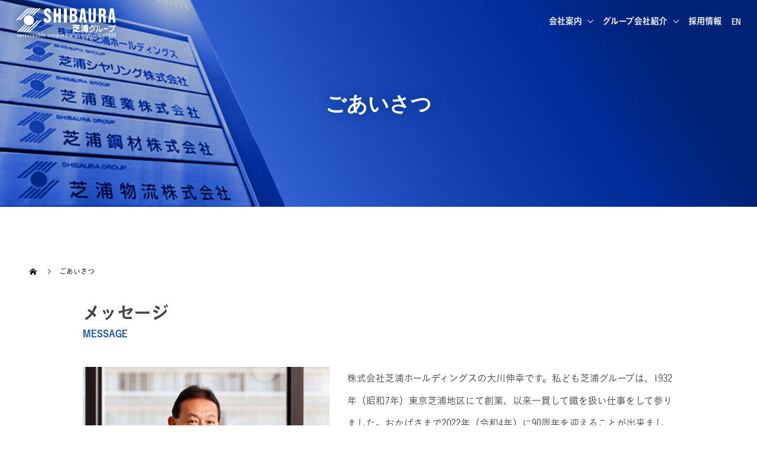

--- FILE ---
content_type: text/html; charset=UTF-8
request_url: https://shibaura-group.co.jp/message/
body_size: 31681
content:
<!doctype html>
<html dir="ltr" lang="ja" prefix="og: https://ogp.me/ns#" prefix="og: http://ogp.me/ns#">

<head>
    <meta charset="UTF-8">
  <meta name="viewport" content="width=device-width, initial-scale=1">
  <link rel='stylesheet' href='https://shibaura-group.co.jp/wp-content/themes/switch_tcd063/assets/scss/common.css' type='text/css' media='all' />
  <link rel='stylesheet' href='https://shibaura-group.co.jp/wp-content/themes/switch_tcd063/assets/scss/top.css' type='text/css' media='all' />
  <title>ごあいさつ：芝浦グループ：鉄鋼流通加工</title>

		<!-- All in One SEO 4.8.7.2 - aioseo.com -->
	<meta name="description" content="芝浦グループは、株式会社芝浦ホールディングスをヘッドカンパニーとし、芝浦シヤリング株式会社を中核事業会社とする鉄鋼流通加工業を営む企業グループです。代表大川よりご挨拶申し上げます。" />
	<meta name="robots" content="noindex, max-image-preview:large" />
	<link rel="canonical" href="https://shibaura-group.co.jp/message/" />
	<meta name="generator" content="All in One SEO (AIOSEO) 4.8.7.2" />

		<!-- Google tag (gtag.js) -->
<script async src="https://www.googletagmanager.com/gtag/js?id=G-FGF9DVN71K"></script>
<script>
  window.dataLayer = window.dataLayer || [];
  function gtag(){dataLayer.push(arguments);}
  gtag('js', new Date());

  gtag('config', 'G-FGF9DVN71K');
</script>
		<meta property="og:locale" content="ja_JP" />
		<meta property="og:site_name" content="芝浦グループ -" />
		<meta property="og:type" content="article" />
		<meta property="og:title" content="ごあいさつ：芝浦グループ：鉄鋼流通加工" />
		<meta property="og:description" content="芝浦グループは、株式会社芝浦ホールディングスをヘッドカンパニーとし、芝浦シヤリング株式会社を中核事業会社とする鉄鋼流通加工業を営む企業グループです。代表大川よりご挨拶申し上げます。" />
		<meta property="og:url" content="https://shibaura-group.co.jp/message/" />
		<meta property="article:published_time" content="2024-04-10T01:50:35+00:00" />
		<meta property="article:modified_time" content="2025-05-15T07:05:06+00:00" />
		<meta name="twitter:card" content="summary_large_image" />
		<meta name="twitter:title" content="ごあいさつ：芝浦グループ：鉄鋼流通加工" />
		<meta name="twitter:description" content="芝浦グループは、株式会社芝浦ホールディングスをヘッドカンパニーとし、芝浦シヤリング株式会社を中核事業会社とする鉄鋼流通加工業を営む企業グループです。代表大川よりご挨拶申し上げます。" />
		<script type="application/ld+json" class="aioseo-schema">
			{"@context":"https:\/\/schema.org","@graph":[{"@type":"BreadcrumbList","@id":"https:\/\/shibaura-group.co.jp\/message\/#breadcrumblist","itemListElement":[{"@type":"ListItem","@id":"https:\/\/shibaura-group.co.jp#listItem","position":1,"name":"\u30db\u30fc\u30e0","item":"https:\/\/shibaura-group.co.jp","nextItem":{"@type":"ListItem","@id":"https:\/\/shibaura-group.co.jp\/message\/#listItem","name":"\u3054\u3042\u3044\u3055\u3064"}},{"@type":"ListItem","@id":"https:\/\/shibaura-group.co.jp\/message\/#listItem","position":2,"name":"\u3054\u3042\u3044\u3055\u3064","previousItem":{"@type":"ListItem","@id":"https:\/\/shibaura-group.co.jp#listItem","name":"\u30db\u30fc\u30e0"}}]},{"@type":"Organization","@id":"https:\/\/shibaura-group.co.jp\/#organization","name":"\u829d\u6d66\u30b0\u30eb\u30fc\u30d7","url":"https:\/\/shibaura-group.co.jp\/"},{"@type":"WebPage","@id":"https:\/\/shibaura-group.co.jp\/message\/#webpage","url":"https:\/\/shibaura-group.co.jp\/message\/","name":"\u3054\u3042\u3044\u3055\u3064\uff1a\u829d\u6d66\u30b0\u30eb\u30fc\u30d7\uff1a\u9244\u92fc\u6d41\u901a\u52a0\u5de5","description":"\u829d\u6d66\u30b0\u30eb\u30fc\u30d7\u306f\u3001\u682a\u5f0f\u4f1a\u793e\u829d\u6d66\u30db\u30fc\u30eb\u30c7\u30a3\u30f3\u30b0\u30b9\u3092\u30d8\u30c3\u30c9\u30ab\u30f3\u30d1\u30cb\u30fc\u3068\u3057\u3001\u829d\u6d66\u30b7\u30e4\u30ea\u30f3\u30b0\u682a\u5f0f\u4f1a\u793e\u3092\u4e2d\u6838\u4e8b\u696d\u4f1a\u793e\u3068\u3059\u308b\u9244\u92fc\u6d41\u901a\u52a0\u5de5\u696d\u3092\u55b6\u3080\u4f01\u696d\u30b0\u30eb\u30fc\u30d7\u3067\u3059\u3002\u4ee3\u8868\u5927\u5ddd\u3088\u308a\u3054\u6328\u62f6\u7533\u3057\u4e0a\u3052\u307e\u3059\u3002","inLanguage":"ja","isPartOf":{"@id":"https:\/\/shibaura-group.co.jp\/#website"},"breadcrumb":{"@id":"https:\/\/shibaura-group.co.jp\/message\/#breadcrumblist"},"datePublished":"2024-04-10T10:50:35+09:00","dateModified":"2025-05-15T16:05:06+09:00"},{"@type":"WebSite","@id":"https:\/\/shibaura-group.co.jp\/#website","url":"https:\/\/shibaura-group.co.jp\/","name":"\u829d\u6d66\u30b0\u30eb\u30fc\u30d7","inLanguage":"ja","publisher":{"@id":"https:\/\/shibaura-group.co.jp\/#organization"}}]}
		</script>
		<!-- All in One SEO -->

  <meta property="og:type" content="article">
  <meta property="og:url" content="https://shibaura-group.co.jp/message/">
  <meta property="og:title" content="ごあいさつ：芝浦グループ：鉄鋼流通加工">
  <meta property="og:description" content="">
  <meta property="og:site_name" content="芝浦グループ">
  <meta property="og:image" content="https://shibaura-group.co.jp/wp-content/uploads/2023/08/グループ-5.png">
  <meta property="og:image:secure_url" content="https://shibaura-group.co.jp/wp-content/uploads/2023/08/グループ-5.png">
  <meta property="og:image:width" content="1200">
  <meta property="og:image:height" content="630">
  <link rel='dns-prefetch' href='//webfonts.xserver.jp' />
<link rel="alternate" type="application/rss+xml" title="芝浦グループ &raquo; フィード" href="https://shibaura-group.co.jp/feed/" />
<link rel="alternate" type="application/rss+xml" title="芝浦グループ &raquo; コメントフィード" href="https://shibaura-group.co.jp/comments/feed/" />
<link rel="alternate" title="oEmbed (JSON)" type="application/json+oembed" href="https://shibaura-group.co.jp/wp-json/oembed/1.0/embed?url=https%3A%2F%2Fshibaura-group.co.jp%2Fmessage%2F" />
<link rel="alternate" title="oEmbed (XML)" type="text/xml+oembed" href="https://shibaura-group.co.jp/wp-json/oembed/1.0/embed?url=https%3A%2F%2Fshibaura-group.co.jp%2Fmessage%2F&#038;format=xml" />
<style id='wp-img-auto-sizes-contain-inline-css' type='text/css'>
img:is([sizes=auto i],[sizes^="auto," i]){contain-intrinsic-size:3000px 1500px}
/*# sourceURL=wp-img-auto-sizes-contain-inline-css */
</style>
<style id='wp-emoji-styles-inline-css' type='text/css'>

	img.wp-smiley, img.emoji {
		display: inline !important;
		border: none !important;
		box-shadow: none !important;
		height: 1em !important;
		width: 1em !important;
		margin: 0 0.07em !important;
		vertical-align: -0.1em !important;
		background: none !important;
		padding: 0 !important;
	}
/*# sourceURL=wp-emoji-styles-inline-css */
</style>
<style id='wp-block-library-inline-css' type='text/css'>
:root{--wp-block-synced-color:#7a00df;--wp-block-synced-color--rgb:122,0,223;--wp-bound-block-color:var(--wp-block-synced-color);--wp-editor-canvas-background:#ddd;--wp-admin-theme-color:#007cba;--wp-admin-theme-color--rgb:0,124,186;--wp-admin-theme-color-darker-10:#006ba1;--wp-admin-theme-color-darker-10--rgb:0,107,160.5;--wp-admin-theme-color-darker-20:#005a87;--wp-admin-theme-color-darker-20--rgb:0,90,135;--wp-admin-border-width-focus:2px}@media (min-resolution:192dpi){:root{--wp-admin-border-width-focus:1.5px}}.wp-element-button{cursor:pointer}:root .has-very-light-gray-background-color{background-color:#eee}:root .has-very-dark-gray-background-color{background-color:#313131}:root .has-very-light-gray-color{color:#eee}:root .has-very-dark-gray-color{color:#313131}:root .has-vivid-green-cyan-to-vivid-cyan-blue-gradient-background{background:linear-gradient(135deg,#00d084,#0693e3)}:root .has-purple-crush-gradient-background{background:linear-gradient(135deg,#34e2e4,#4721fb 50%,#ab1dfe)}:root .has-hazy-dawn-gradient-background{background:linear-gradient(135deg,#faaca8,#dad0ec)}:root .has-subdued-olive-gradient-background{background:linear-gradient(135deg,#fafae1,#67a671)}:root .has-atomic-cream-gradient-background{background:linear-gradient(135deg,#fdd79a,#004a59)}:root .has-nightshade-gradient-background{background:linear-gradient(135deg,#330968,#31cdcf)}:root .has-midnight-gradient-background{background:linear-gradient(135deg,#020381,#2874fc)}:root{--wp--preset--font-size--normal:16px;--wp--preset--font-size--huge:42px}.has-regular-font-size{font-size:1em}.has-larger-font-size{font-size:2.625em}.has-normal-font-size{font-size:var(--wp--preset--font-size--normal)}.has-huge-font-size{font-size:var(--wp--preset--font-size--huge)}.has-text-align-center{text-align:center}.has-text-align-left{text-align:left}.has-text-align-right{text-align:right}.has-fit-text{white-space:nowrap!important}#end-resizable-editor-section{display:none}.aligncenter{clear:both}.items-justified-left{justify-content:flex-start}.items-justified-center{justify-content:center}.items-justified-right{justify-content:flex-end}.items-justified-space-between{justify-content:space-between}.screen-reader-text{border:0;clip-path:inset(50%);height:1px;margin:-1px;overflow:hidden;padding:0;position:absolute;width:1px;word-wrap:normal!important}.screen-reader-text:focus{background-color:#ddd;clip-path:none;color:#444;display:block;font-size:1em;height:auto;left:5px;line-height:normal;padding:15px 23px 14px;text-decoration:none;top:5px;width:auto;z-index:100000}html :where(.has-border-color){border-style:solid}html :where([style*=border-top-color]){border-top-style:solid}html :where([style*=border-right-color]){border-right-style:solid}html :where([style*=border-bottom-color]){border-bottom-style:solid}html :where([style*=border-left-color]){border-left-style:solid}html :where([style*=border-width]){border-style:solid}html :where([style*=border-top-width]){border-top-style:solid}html :where([style*=border-right-width]){border-right-style:solid}html :where([style*=border-bottom-width]){border-bottom-style:solid}html :where([style*=border-left-width]){border-left-style:solid}html :where(img[class*=wp-image-]){height:auto;max-width:100%}:where(figure){margin:0 0 1em}html :where(.is-position-sticky){--wp-admin--admin-bar--position-offset:var(--wp-admin--admin-bar--height,0px)}@media screen and (max-width:600px){html :where(.is-position-sticky){--wp-admin--admin-bar--position-offset:0px}}

/*# sourceURL=wp-block-library-inline-css */
</style><style id='global-styles-inline-css' type='text/css'>
:root{--wp--preset--aspect-ratio--square: 1;--wp--preset--aspect-ratio--4-3: 4/3;--wp--preset--aspect-ratio--3-4: 3/4;--wp--preset--aspect-ratio--3-2: 3/2;--wp--preset--aspect-ratio--2-3: 2/3;--wp--preset--aspect-ratio--16-9: 16/9;--wp--preset--aspect-ratio--9-16: 9/16;--wp--preset--color--black: #000000;--wp--preset--color--cyan-bluish-gray: #abb8c3;--wp--preset--color--white: #ffffff;--wp--preset--color--pale-pink: #f78da7;--wp--preset--color--vivid-red: #cf2e2e;--wp--preset--color--luminous-vivid-orange: #ff6900;--wp--preset--color--luminous-vivid-amber: #fcb900;--wp--preset--color--light-green-cyan: #7bdcb5;--wp--preset--color--vivid-green-cyan: #00d084;--wp--preset--color--pale-cyan-blue: #8ed1fc;--wp--preset--color--vivid-cyan-blue: #0693e3;--wp--preset--color--vivid-purple: #9b51e0;--wp--preset--gradient--vivid-cyan-blue-to-vivid-purple: linear-gradient(135deg,rgb(6,147,227) 0%,rgb(155,81,224) 100%);--wp--preset--gradient--light-green-cyan-to-vivid-green-cyan: linear-gradient(135deg,rgb(122,220,180) 0%,rgb(0,208,130) 100%);--wp--preset--gradient--luminous-vivid-amber-to-luminous-vivid-orange: linear-gradient(135deg,rgb(252,185,0) 0%,rgb(255,105,0) 100%);--wp--preset--gradient--luminous-vivid-orange-to-vivid-red: linear-gradient(135deg,rgb(255,105,0) 0%,rgb(207,46,46) 100%);--wp--preset--gradient--very-light-gray-to-cyan-bluish-gray: linear-gradient(135deg,rgb(238,238,238) 0%,rgb(169,184,195) 100%);--wp--preset--gradient--cool-to-warm-spectrum: linear-gradient(135deg,rgb(74,234,220) 0%,rgb(151,120,209) 20%,rgb(207,42,186) 40%,rgb(238,44,130) 60%,rgb(251,105,98) 80%,rgb(254,248,76) 100%);--wp--preset--gradient--blush-light-purple: linear-gradient(135deg,rgb(255,206,236) 0%,rgb(152,150,240) 100%);--wp--preset--gradient--blush-bordeaux: linear-gradient(135deg,rgb(254,205,165) 0%,rgb(254,45,45) 50%,rgb(107,0,62) 100%);--wp--preset--gradient--luminous-dusk: linear-gradient(135deg,rgb(255,203,112) 0%,rgb(199,81,192) 50%,rgb(65,88,208) 100%);--wp--preset--gradient--pale-ocean: linear-gradient(135deg,rgb(255,245,203) 0%,rgb(182,227,212) 50%,rgb(51,167,181) 100%);--wp--preset--gradient--electric-grass: linear-gradient(135deg,rgb(202,248,128) 0%,rgb(113,206,126) 100%);--wp--preset--gradient--midnight: linear-gradient(135deg,rgb(2,3,129) 0%,rgb(40,116,252) 100%);--wp--preset--font-size--small: 13px;--wp--preset--font-size--medium: 20px;--wp--preset--font-size--large: 36px;--wp--preset--font-size--x-large: 42px;--wp--preset--spacing--20: 0.44rem;--wp--preset--spacing--30: 0.67rem;--wp--preset--spacing--40: 1rem;--wp--preset--spacing--50: 1.5rem;--wp--preset--spacing--60: 2.25rem;--wp--preset--spacing--70: 3.38rem;--wp--preset--spacing--80: 5.06rem;--wp--preset--shadow--natural: 6px 6px 9px rgba(0, 0, 0, 0.2);--wp--preset--shadow--deep: 12px 12px 50px rgba(0, 0, 0, 0.4);--wp--preset--shadow--sharp: 6px 6px 0px rgba(0, 0, 0, 0.2);--wp--preset--shadow--outlined: 6px 6px 0px -3px rgb(255, 255, 255), 6px 6px rgb(0, 0, 0);--wp--preset--shadow--crisp: 6px 6px 0px rgb(0, 0, 0);}:where(.is-layout-flex){gap: 0.5em;}:where(.is-layout-grid){gap: 0.5em;}body .is-layout-flex{display: flex;}.is-layout-flex{flex-wrap: wrap;align-items: center;}.is-layout-flex > :is(*, div){margin: 0;}body .is-layout-grid{display: grid;}.is-layout-grid > :is(*, div){margin: 0;}:where(.wp-block-columns.is-layout-flex){gap: 2em;}:where(.wp-block-columns.is-layout-grid){gap: 2em;}:where(.wp-block-post-template.is-layout-flex){gap: 1.25em;}:where(.wp-block-post-template.is-layout-grid){gap: 1.25em;}.has-black-color{color: var(--wp--preset--color--black) !important;}.has-cyan-bluish-gray-color{color: var(--wp--preset--color--cyan-bluish-gray) !important;}.has-white-color{color: var(--wp--preset--color--white) !important;}.has-pale-pink-color{color: var(--wp--preset--color--pale-pink) !important;}.has-vivid-red-color{color: var(--wp--preset--color--vivid-red) !important;}.has-luminous-vivid-orange-color{color: var(--wp--preset--color--luminous-vivid-orange) !important;}.has-luminous-vivid-amber-color{color: var(--wp--preset--color--luminous-vivid-amber) !important;}.has-light-green-cyan-color{color: var(--wp--preset--color--light-green-cyan) !important;}.has-vivid-green-cyan-color{color: var(--wp--preset--color--vivid-green-cyan) !important;}.has-pale-cyan-blue-color{color: var(--wp--preset--color--pale-cyan-blue) !important;}.has-vivid-cyan-blue-color{color: var(--wp--preset--color--vivid-cyan-blue) !important;}.has-vivid-purple-color{color: var(--wp--preset--color--vivid-purple) !important;}.has-black-background-color{background-color: var(--wp--preset--color--black) !important;}.has-cyan-bluish-gray-background-color{background-color: var(--wp--preset--color--cyan-bluish-gray) !important;}.has-white-background-color{background-color: var(--wp--preset--color--white) !important;}.has-pale-pink-background-color{background-color: var(--wp--preset--color--pale-pink) !important;}.has-vivid-red-background-color{background-color: var(--wp--preset--color--vivid-red) !important;}.has-luminous-vivid-orange-background-color{background-color: var(--wp--preset--color--luminous-vivid-orange) !important;}.has-luminous-vivid-amber-background-color{background-color: var(--wp--preset--color--luminous-vivid-amber) !important;}.has-light-green-cyan-background-color{background-color: var(--wp--preset--color--light-green-cyan) !important;}.has-vivid-green-cyan-background-color{background-color: var(--wp--preset--color--vivid-green-cyan) !important;}.has-pale-cyan-blue-background-color{background-color: var(--wp--preset--color--pale-cyan-blue) !important;}.has-vivid-cyan-blue-background-color{background-color: var(--wp--preset--color--vivid-cyan-blue) !important;}.has-vivid-purple-background-color{background-color: var(--wp--preset--color--vivid-purple) !important;}.has-black-border-color{border-color: var(--wp--preset--color--black) !important;}.has-cyan-bluish-gray-border-color{border-color: var(--wp--preset--color--cyan-bluish-gray) !important;}.has-white-border-color{border-color: var(--wp--preset--color--white) !important;}.has-pale-pink-border-color{border-color: var(--wp--preset--color--pale-pink) !important;}.has-vivid-red-border-color{border-color: var(--wp--preset--color--vivid-red) !important;}.has-luminous-vivid-orange-border-color{border-color: var(--wp--preset--color--luminous-vivid-orange) !important;}.has-luminous-vivid-amber-border-color{border-color: var(--wp--preset--color--luminous-vivid-amber) !important;}.has-light-green-cyan-border-color{border-color: var(--wp--preset--color--light-green-cyan) !important;}.has-vivid-green-cyan-border-color{border-color: var(--wp--preset--color--vivid-green-cyan) !important;}.has-pale-cyan-blue-border-color{border-color: var(--wp--preset--color--pale-cyan-blue) !important;}.has-vivid-cyan-blue-border-color{border-color: var(--wp--preset--color--vivid-cyan-blue) !important;}.has-vivid-purple-border-color{border-color: var(--wp--preset--color--vivid-purple) !important;}.has-vivid-cyan-blue-to-vivid-purple-gradient-background{background: var(--wp--preset--gradient--vivid-cyan-blue-to-vivid-purple) !important;}.has-light-green-cyan-to-vivid-green-cyan-gradient-background{background: var(--wp--preset--gradient--light-green-cyan-to-vivid-green-cyan) !important;}.has-luminous-vivid-amber-to-luminous-vivid-orange-gradient-background{background: var(--wp--preset--gradient--luminous-vivid-amber-to-luminous-vivid-orange) !important;}.has-luminous-vivid-orange-to-vivid-red-gradient-background{background: var(--wp--preset--gradient--luminous-vivid-orange-to-vivid-red) !important;}.has-very-light-gray-to-cyan-bluish-gray-gradient-background{background: var(--wp--preset--gradient--very-light-gray-to-cyan-bluish-gray) !important;}.has-cool-to-warm-spectrum-gradient-background{background: var(--wp--preset--gradient--cool-to-warm-spectrum) !important;}.has-blush-light-purple-gradient-background{background: var(--wp--preset--gradient--blush-light-purple) !important;}.has-blush-bordeaux-gradient-background{background: var(--wp--preset--gradient--blush-bordeaux) !important;}.has-luminous-dusk-gradient-background{background: var(--wp--preset--gradient--luminous-dusk) !important;}.has-pale-ocean-gradient-background{background: var(--wp--preset--gradient--pale-ocean) !important;}.has-electric-grass-gradient-background{background: var(--wp--preset--gradient--electric-grass) !important;}.has-midnight-gradient-background{background: var(--wp--preset--gradient--midnight) !important;}.has-small-font-size{font-size: var(--wp--preset--font-size--small) !important;}.has-medium-font-size{font-size: var(--wp--preset--font-size--medium) !important;}.has-large-font-size{font-size: var(--wp--preset--font-size--large) !important;}.has-x-large-font-size{font-size: var(--wp--preset--font-size--x-large) !important;}
/*# sourceURL=global-styles-inline-css */
</style>

<style id='classic-theme-styles-inline-css' type='text/css'>
/*! This file is auto-generated */
.wp-block-button__link{color:#fff;background-color:#32373c;border-radius:9999px;box-shadow:none;text-decoration:none;padding:calc(.667em + 2px) calc(1.333em + 2px);font-size:1.125em}.wp-block-file__button{background:#32373c;color:#fff;text-decoration:none}
/*# sourceURL=/wp-includes/css/classic-themes.min.css */
</style>
<link rel='stylesheet' id='contact-form-7-css' href='https://shibaura-group.co.jp/wp-content/plugins/contact-form-7/includes/css/styles.css?ver=5.7.7' type='text/css' media='all' />
<link rel='stylesheet' id='fancybox-css' href='https://shibaura-group.co.jp/wp-content/plugins/easy-fancybox/fancybox/1.5.4/jquery.fancybox.min.css?ver=6.9' type='text/css' media='screen' />
<link rel='stylesheet' id='switch-style-css' href='https://shibaura-group.co.jp/wp-content/themes/switch_tcd063/style.css?ver=1.8.1' type='text/css' media='all' />
<script type="text/javascript" src="https://shibaura-group.co.jp/wp-includes/js/jquery/jquery.min.js?ver=3.7.1" id="jquery-core-js"></script>
<script type="text/javascript" src="https://shibaura-group.co.jp/wp-includes/js/jquery/jquery-migrate.min.js?ver=3.4.1" id="jquery-migrate-js"></script>
<script type="text/javascript" src="//webfonts.xserver.jp/js/xserver.js?ver=1.2.1" id="typesquare_std-js"></script>
<script type="text/javascript" id="3d-flip-book-client-locale-loader-js-extra">
/* <![CDATA[ */
var FB3D_CLIENT_LOCALE = {"ajaxurl":"https://shibaura-group.co.jp/wp-admin/admin-ajax.php","dictionary":{"Table of contents":"Table of contents","Close":"Close","Bookmarks":"Bookmarks","Thumbnails":"Thumbnails","Search":"Search","Share":"Share","Facebook":"Facebook","Twitter":"Twitter","Email":"Email","Play":"Play","Previous page":"Previous page","Next page":"Next page","Zoom in":"Zoom in","Zoom out":"Zoom out","Fit view":"Fit view","Auto play":"Auto play","Full screen":"Full screen","More":"More","Smart pan":"Smart pan","Single page":"Single page","Sounds":"Sounds","Stats":"Stats","Print":"Print","Download":"Download","Goto first page":"Goto first page","Goto last page":"Goto last page"},"images":"https://shibaura-group.co.jp/wp-content/plugins/interactive-3d-flipbook-powered-physics-engine/assets/images/","jsData":{"urls":[],"posts":{"ids_mis":[],"ids":[]},"pages":[],"firstPages":[],"bookCtrlProps":[],"bookTemplates":[]},"key":"3d-flip-book","pdfJS":{"pdfJsLib":"https://shibaura-group.co.jp/wp-content/plugins/interactive-3d-flipbook-powered-physics-engine/assets/js/pdf.min.js?ver=4.3.136","pdfJsWorker":"https://shibaura-group.co.jp/wp-content/plugins/interactive-3d-flipbook-powered-physics-engine/assets/js/pdf.worker.js?ver=4.3.136","stablePdfJsLib":"https://shibaura-group.co.jp/wp-content/plugins/interactive-3d-flipbook-powered-physics-engine/assets/js/stable/pdf.min.js?ver=2.5.207","stablePdfJsWorker":"https://shibaura-group.co.jp/wp-content/plugins/interactive-3d-flipbook-powered-physics-engine/assets/js/stable/pdf.worker.js?ver=2.5.207","pdfJsCMapUrl":"https://shibaura-group.co.jp/wp-content/plugins/interactive-3d-flipbook-powered-physics-engine/assets/cmaps/"},"cacheurl":"https://shibaura-group.co.jp/wp-content/uploads/3d-flip-book/cache/","pluginsurl":"https://shibaura-group.co.jp/wp-content/plugins/","pluginurl":"https://shibaura-group.co.jp/wp-content/plugins/interactive-3d-flipbook-powered-physics-engine/","thumbnailSize":{"width":"150","height":"150"},"version":"1.16.17"};
//# sourceURL=3d-flip-book-client-locale-loader-js-extra
/* ]]> */
</script>
<script type="text/javascript" src="https://shibaura-group.co.jp/wp-content/plugins/interactive-3d-flipbook-powered-physics-engine/assets/js/client-locale-loader.js?ver=1.16.17" id="3d-flip-book-client-locale-loader-js" async="async" data-wp-strategy="async"></script>
<link rel="https://api.w.org/" href="https://shibaura-group.co.jp/wp-json/" /><link rel="alternate" title="JSON" type="application/json" href="https://shibaura-group.co.jp/wp-json/wp/v2/pages/395" /><link rel='shortlink' href='https://shibaura-group.co.jp/?p=395' />
<link rel="shortcut icon" href="https://shibaura-group.co.jp/wp-content/uploads/2023/08/グループ-1.png">
<style>
.c-comment__form-submit:hover,.p-cb__item-btn a,.c-pw__btn,.p-readmore__btn,.p-pager span,.p-page-links a,.p-pagetop,.p-widget__title,.p-entry__meta,.p-headline,.p-article06__cat,.p-nav02__item-upper,.p-page-header__title,.p-plan__title,.p-btn{background: #17539c}.c-pw__btn:hover,.p-cb__item-btn a:hover,.p-pagetop:focus,.p-pagetop:hover,.p-readmore__btn:hover,.p-page-links > span,.p-page-links a:hover,.p-pager a:hover,.p-entry__meta a:hover,.p-article06__cat:hover,.p-interview__cat:hover,.p-nav02__item-upper:hover,.p-btn:hover{background: #8ca8ca}.p-archive-header__title,.p-article01__title a:hover,.p-article01__cat a:hover,.p-article04__title a:hover,.p-faq__cat,.p-faq__list dt:hover,.p-triangle,.p-article06__title a:hover,.p-interview__faq dt,.p-nav02__item-lower:hover .p-nav02__item-title,.p-article07 a:hover,.p-article07__title,.p-block01__title,.p-block01__lower-title,.p-block02__item-title,.p-block03__item-title,.p-block04__title,.p-index-content02__title,.p-article09 a:hover .p-article09__title,.p-index-content06__title,.p-plan-table01__price,.p-plan__catch,.p-plan__notice-title,.p-spec__title,.p-widget a:hover{color: #8ca8ca}.p-entry__body a,.custom-html-widget a{color: #17539c}body{font-family: "Segoe UI", Verdana, "游ゴシック", YuGothic, "Hiragino Kaku Gothic ProN", Meiryo, sans-serif}.c-logo,.p-page-header__title,.p-page-header__desc,.p-archive-header__title,.p-faq__cat,.p-interview__title,.p-footer-link__title,.p-block01__title,.p-block04__title,.p-index-content02__title,.p-headline02__title,.p-index-content01__title,.p-index-content06__title,.p-index-content07__title,.p-index-content09__title,.p-plan__title,.p-plan__catch,.p-header-content__title,.p-spec__title{font-family: "Segoe UI", Verdana, "游ゴシック", YuGothic, "Hiragino Kaku Gothic ProN", Meiryo, sans-serif}.p-page-header__title{transition-delay: 3s}.p-hover-effect--type1:hover img{-webkit-transform: scale(1.2);transform: scale(1.2)}.l-header__logo a{color: #ffffff;font-size: 25px}.l-header{background: rgba(0, 0, 0, 1.000000)}.l-header--fixed.is-active{background: rgba(0, 0, 0, 1.000000)}.p-menu-btn{color: #ffffff}.p-global-nav > ul > li > a{color: #ffffff}.p-global-nav > ul > li > a:hover{color: #999999}.p-global-nav .sub-menu a{background: #000000;color: #ffffff}.p-global-nav .sub-menu a:hover{background: #442606;color: #ffffff}.p-global-nav .menu-item-has-children > a > .p-global-nav__toggle::before{border-color: #ffffff}.p-footer-link{background-image: url(https://shibaura-group.co.jp/wp-content/uploads/2023/03/switch-image_1450x500.gif)}.p-footer-link::before{background: rgba(0,0,0, 0.300000)}.p-info{background: #ffffff;color: #000000}.p-info__logo{font-size: 25px}.p-footer-nav{background: #f5f5f5;color: #000000}.p-footer-nav a{color: #000000}.p-footer-nav a:hover{color: #442602}.p-copyright{background: #000000}.p-page-header::before{background: rgba(0, 0, 0, 0)}.p-page-header__desc{color: #ffffff;font-size: 35px}@media screen and (max-width: 1199px) {.l-header{background: #000000}.l-header--fixed.is-active{background: #000000}.p-global-nav{background: rgba(0,0,0, 1)}.p-global-nav > ul > li > a,.p-global-nav > ul > li > a:hover,.p-global-nav a,.p-global-nav a:hover,.p-global-nav .sub-menu a,.p-global-nav .sub-menu a:hover{color: #ffffff!important}.p-global-nav .menu-item-has-children > a > .sub-menu-toggle::before{border-color: #ffffff}}@media screen and (max-width: 767px) {.p-page-header__desc{font-size: 24px}}.c-load--type1 { border: 3px solid rgba(23, 83, 156, 0.2); border-top-color: #17539c; }
.tcd-pb-row.row1 .tcd-pb-col.col1 .tcd-pb-widget.widget1 .pb_headline {
    font-family: FP-こぶりなゴシック StdN W6
}

.tcd-pb-row.row1 .tcd-pb-col.col1 .tcd-pb-widget.widget2 .pb_headline {
    font-family: HelveticaNowText-Regular;
}

span.name {
    font-size: 20px;
}
 .element.style class {
   text-align: justify;
    text-align-last: justify;
    width: 23rem;
    margin-left: auto;
}

span.text{
    display: block;
    text-align: justify;
    text-align-last: justify;
    width: 23rem;
    margin-left: auto;
}

h3.pb_headline.pb_font_family_type2::after {
    position: absolute;
    content: " ";
    display: block;
    border-bottom: solid 3px #17529c;
    bottom: -3px;
    width: 15%;
}

.tcd-pb-row.row1 .tcd-pb-col.col1 .tcd-pb-widget.widget2 .pb_headline {
    border-bottom: solid 2px #CCCCCC;
    position: relative;
padding-bottom: 15px;
}body {
color: #444444;
font-family: FP-こぶりなゴシック StdN W6;
}

.tcd-pb-row.row1 .tcd-pb-col.col1 .tcd-pb-widget.widget2 .pb_simple_table th {
    background-color: #17539c !important;
    color: #ffffff !important;
}

.tcd-pb-row.row1 .tcd-pb-col.col1 .tcd-pb-widget.widget4 .pb_simple_table th {
  background-color: #17539c !important;
    color: #ffffff !important;
}

.p-page-header {
    height: 400px;
}

.p-page-header__desc {
    text-shadow: 0 0 18px #003181;
}

.p-page-header__desc {
    font-weight: 600;
}

.p-page-header__inner {
    white-space: nowrap;
}

.p-top .s-follow-inner__banner img { 
    height: auto;
}</style>
<link rel="stylesheet" href="https://shibaura-group.co.jp/wp-content/themes/switch_tcd063/pagebuilder/assets/css/pagebuilder.css?ver=1.4.7">
<style type="text/css">
.tcd-pb-row.row1 { max-width:1000px; margin-left:auto; margin-right:auto; margin-bottom:30px; background-color:#ffffff; }
.tcd-pb-row.row1 .tcd-pb-col.col1 { width:100%; }
.tcd-pb-row.row1 .tcd-pb-col.col1 .tcd-pb-widget.widget1 { margin-bottom:5px; }
@media only screen and (max-width:767px) {
  .tcd-pb-row.row1 { margin-bottom:30px; }
  .tcd-pb-row.row1 .tcd-pb-col.col1 .tcd-pb-widget.widget1 { margin-bottom:5px; }
}
.tcd-pb-row.row2 { max-width:1000px; margin-left:auto; margin-right:auto; margin-bottom:30px; background-color:#ffffff; }
.tcd-pb-row.row2 .tcd-pb-row-inner { margin-left:-15px; margin-right:-15px; }
.tcd-pb-row.row2 .tcd-pb-col.col1 { width:43.3962%; padding-left:15px; padding-right:15px; }
.tcd-pb-row.row2 .tcd-pb-col.col2 { width:56.6037%; padding-left:15px; padding-right:15px; }
.tcd-pb-row.row2 .tcd-pb-col.col1 .tcd-pb-widget.widget1 { margin-bottom:30px; }
@media only screen and (max-width:767px) {
  .tcd-pb-row.row2 { margin-bottom:30px; }
  .tcd-pb-row.row2 .tcd-pb-row-inner { margin-left:-15px; margin-right:-15px; }
  .tcd-pb-row.row2 .tcd-pb-col.col1 { padding-left:15px; padding-right:15px; }
  .tcd-pb-row.row2 .tcd-pb-col.col1 { width:100%; float:none; margin-bottom:30px; }
  .tcd-pb-row.row2 .tcd-pb-col.col1 .tcd-pb-widget.widget1 { margin-bottom:30px; }
  .tcd-pb-row.row2 .tcd-pb-col.col2 { padding-left:15px; padding-right:15px; }
  .tcd-pb-row.row2 .tcd-pb-col.col2 { width:100%; float:none; }
}
.tcd-pb-row.row3 { max-width:1000px; margin-left:auto; margin-right:auto; margin-bottom:30px; background-color:#ffffff; }
.tcd-pb-row.row3 .tcd-pb-col.col1 { width:100%; }
.tcd-pb-row.row3 .tcd-pb-col.col1 .tcd-pb-widget.widget1 { margin-bottom:15px; }
.tcd-pb-row.row3 .tcd-pb-col.col1 .tcd-pb-widget.widget2 { margin-bottom:30px; }
@media only screen and (max-width:767px) {
  .tcd-pb-row.row3 { margin-bottom:30px; }
  .tcd-pb-row.row3 .tcd-pb-col.col1 .tcd-pb-widget.widget1 { margin-bottom:15px; }
  .tcd-pb-row.row3 .tcd-pb-col.col1 .tcd-pb-widget.widget2 { margin-bottom:30px; }
}
.tcd-pb-row.row1 .tcd-pb-col.col1 .tcd-pb-widget.widget1 .pb_headline { color: #444444; font-size: 30px; text-align: left;  }
.tcd-pb-row.row1 .tcd-pb-col.col1 .tcd-pb-widget.widget2 .pb_headline { color: #17529c; font-size: 16px; text-align: left;  }
@media only screen and (max-width: 767px) {
  .tcd-pb-row.row1 .tcd-pb-col.col1 .tcd-pb-widget.widget1 .pb_headline { font-size: 24px; text-align: left;  }
  .tcd-pb-row.row1 .tcd-pb-col.col1 .tcd-pb-widget.widget2 .pb_headline { font-size: 11px; text-align: left;  }
}
</style>

  <!-- <script src="https://webfont.fontplus.jp/accessor/script/fontplus.js?E8xi6krW6F0%3D&box=CmQCm4bOUNk%3D&aa=1&ab=2"></script> -->
  <script src="https://webfont.fontplus.jp/accessor/script/fontplus.js?E8xi6krW6F0%3D&box=CmQCm4bOUNk%3D&aa=1&ab=2"></script>
  <script src="https://cdnjs.cloudflare.com/ajax/libs/gsap/3.8.0/gsap.min.js"></script>
  <script src="https://cdnjs.cloudflare.com/ajax/libs/gsap/3.8.0/ScrollTrigger.min.js"></script>
</head>

<body class="wp-singular page-template-default page page-id-395 wp-theme-switch_tcd063">
    <div id="site_loader_overlay">
  <div id="site_loader_animation" class="c-load--type1">
      </div>
</div>
  <header class="c-header">
    <a href="https://shibaura-group.co.jp/" class="c-header__logo">
      <svg xmlns="http://www.w3.org/2000/svg" xmlns:xlink="http://www.w3.org/1999/xlink" viewBox="0 0 175.016 51.652">
        <defs>
          <clipPath id="akkaa">
            <rect width="175.016" height="51.652" fill="none" />
          </clipPath>
        </defs>
        <g clip-path="url(#akkaa)">
          <path d="M57.5,43.883a9.06,9.06,0,1,1-9.059-9.059A9.059,9.059,0,0,1,57.5,43.883" transform="translate(-25.973 -22.965)" fill="#fff" />
          <path d="M66.245,82.318h-2.9L84,61.542h2.9Z" transform="translate(-41.775 -40.585)" fill="#fff" />
          <path d="M51.761,82.318h-2.9L69.517,61.542h2.9Z" transform="translate(-32.223 -40.585)" fill="#fff" />
          <path d="M18.7,83.282,5.41,96.655h2.9l12-12.073a10.512,10.512,0,0,1-1.607-1.3" transform="translate(-3.568 -54.922)" fill="#fff" />
          <path d="M31.171,89.244,19.894,100.587h2.9L33.337,89.981a10.371,10.371,0,0,1-2.167-.737" transform="translate(-13.12 -58.854)" fill="#fff" />
          <path d="M45.142,91.379c-.152,0-.3,0-.454-.011L34.377,101.739h2.9L47.961,90.992a10.425,10.425,0,0,1-2.819.387" transform="translate(-22.671 -60.007)" fill="#fff" />
          <path d="M20.655,0h2.9L2.9,20.776H0Z" transform="translate(0 0)" fill="#fff" />
          <path d="M35.139,0h2.9L17.383,20.776h-2.9Z" transform="translate(-9.552 0)" fill="#fff" />
          <path d="M84.95,13.372,98.245,0h-2.9l-12,12.073a10.512,10.512,0,0,1,1.607,1.3" transform="translate(-54.962 0.001)" fill="#fff" />
          <path d="M75.31,11.343,86.586,0h-2.9L73.143,10.606a10.371,10.371,0,0,1,2.167.737" transform="translate(-48.236)" fill="#fff" />
          <path d="M61.066,10.36c.152,0,.3,0,.454.011L71.831,0h-2.9L58.247,10.746a10.425,10.425,0,0,1,2.819-.387" transform="translate(-38.412 0.001)" fill="#fff" />
          <path d="M8.4,134.785c-.247-.643-.614-1.239-1.267-1.239a.494.494,0,0,0-.526.538c0,.413.471.721.941,1,.566.346,1.14.711,1.14,1.565a1.312,1.312,0,0,1-1.212,1.469,2.1,2.1,0,0,1-.638-.125,1.314,1.314,0,0,0-.279-.067,1.071,1.071,0,0,0-.486.192L5.667,136.6l.295-.135a2.313,2.313,0,0,0,.375.673,1.443,1.443,0,0,0,1.06.576.6.6,0,0,0,.6-.653c0-.394-.319-.624-.941-1.008A1.866,1.866,0,0,1,5.93,134.5,1.176,1.176,0,0,1,7,133.21a1.393,1.393,0,0,1,.446.1,1.022,1.022,0,0,0,.375.087.616.616,0,0,0,.462-.183l.359,1.488Z" transform="translate(-3.737 -87.848)" fill="#fff" />
          <path d="M19.86,133.21v3.3c0,.49.064.893.55.893a.8.8,0,0,0,.678-.423V134.17c0-.25-.064-.452-.295-.452a1.013,1.013,0,0,0-.287.058l-.064-.231L22,133.21v3.918c0,.288.12.5.375.5h.144v.307H21.088v-.567c-.311.442-.59.749-1.1.749-.757,0-1.037-.586-1.037-1.422v-2.487c0-.24-.048-.471-.279-.471a.661.661,0,0,0-.239.038l-.056-.231Z" transform="translate(-12.119 -87.848)" fill="#fff" />
          <path d="M36.912,134.785c-.247-.643-.614-1.239-1.267-1.239a.494.494,0,0,0-.526.538c0,.413.471.721.941,1,.566.346,1.14.711,1.14,1.565a1.313,1.313,0,0,1-1.212,1.469,2.1,2.1,0,0,1-.638-.125,1.321,1.321,0,0,0-.279-.067,1.071,1.071,0,0,0-.486.192l-.407-1.517.295-.135a2.313,2.313,0,0,0,.375.673,1.443,1.443,0,0,0,1.06.576.6.6,0,0,0,.6-.653c0-.394-.319-.624-.941-1.008a1.866,1.866,0,0,1-1.124-1.556,1.176,1.176,0,0,1,1.068-1.287,1.393,1.393,0,0,1,.446.1,1.022,1.022,0,0,0,.375.087.616.616,0,0,0,.462-.183l.359,1.488Z" transform="translate(-22.539 -87.848)" fill="#fff" />
          <path d="M48.4,134.147c0,.327.12.557.414.557a.826.826,0,0,0,.606-.336l.12.163a1.564,1.564,0,0,1-1.156.759c-.6,0-.893-.509-.893-1.191v-3.227h-.63v-.307a1.146,1.146,0,0,0,.773-.278,1.607,1.607,0,0,0,.51-1.1v-.26H48.4v1.642h1.044v.307H48.4Z" transform="translate(-30.907 -85.02)" fill="#fff" />
          <path d="M60.888,134.161c0-.374-.159-.7-.5-.7-.175,0-.558.086-.558.365a1.248,1.248,0,0,0,.008.144,1.658,1.658,0,0,1,.008.192c0,.375-.175.711-.51.711a.547.547,0,0,1-.51-.615c0-.874,1.108-1.047,1.65-1.047a1.423,1.423,0,0,1,1.124.384,1.178,1.178,0,0,1,.183.75v2.6c0,.346.008.663.327.663a.5.5,0,0,0,.391-.2l.1.067a1.085,1.085,0,0,1-.98.644c-.367,0-.558-.154-.686-.557a1.656,1.656,0,0,1-1.244.557,1,1,0,0,1-1.068-1.076c0-1.287,1.459-1.671,2.272-1.863Zm0,1.287c-.59.221-1.387.528-1.387,1.431,0,.5.279.769.678.769a1,1,0,0,0,.709-.336Z" transform="translate(-38.656 -87.848)" fill="#fff" />
          <path d="M75.175,132.357c0,.3.152.509.4.509h.168v.307H73.693v-.307h.168c.247,0,.4-.211.4-.509v-2.833c0-.231-.064-.481-.295-.481a.687.687,0,0,0-.271.058l-.048-.25,1.53-.4Zm.144-5.637a.616.616,0,1,1-.606-.73.673.673,0,0,1,.606.73" transform="translate(-48.567 -83.087)" fill="#fff" />
          <path d="M84.872,133.21v.768a1.47,1.47,0,0,1,1.188-.768c.646,0,.957.576.957,1.306V137.1c0,.3.128.528.391.528h.127v.307H86.116v-3.3c0-.413-.143-.788-.534-.788-.351,0-.526.3-.71.605v2.641c0,.346.159.538.446.538h.1v.307H83.453v-.307h.127c.295,0,.391-.211.391-.538v-2.92c0-.221-.088-.442-.3-.442a.771.771,0,0,0-.223.048l-.048-.25Z" transform="translate(-55.003 -87.848)" fill="#fff" />
          <path d="M102.157,134.161c0-.374-.159-.7-.5-.7-.175,0-.558.086-.558.365a1.245,1.245,0,0,0,.008.144,1.662,1.662,0,0,1,.008.192c0,.375-.175.711-.51.711a.547.547,0,0,1-.51-.615c0-.874,1.108-1.047,1.651-1.047a1.423,1.423,0,0,1,1.124.384,1.178,1.178,0,0,1,.183.75v2.6c0,.346.008.663.327.663a.5.5,0,0,0,.391-.2l.1.067a1.085,1.085,0,0,1-.98.644c-.367,0-.558-.154-.686-.557a1.656,1.656,0,0,1-1.244.557,1,1,0,0,1-1.068-1.076c0-1.287,1.459-1.671,2.272-1.863Zm0,1.287c-.59.221-1.387.528-1.387,1.431,0,.5.279.769.678.769a1,1,0,0,0,.709-.336Z" transform="translate(-65.871 -87.848)" fill="#fff" />
          <path d="M116.286,125.99v2.958a1.139,1.139,0,0,1,.957-.5c1.1,0,1.6,1.22,1.6,2.391,0,1.287-.55,2.517-1.722,2.517a1.026,1.026,0,0,1-.869-.394l-.741.394h-.136v-6.4c0-.231-.072-.432-.287-.432a.633.633,0,0,0-.231.048l-.04-.25Zm0,6.617a.727.727,0,0,0,.606.308.7.7,0,0,0,.582-.279,3.383,3.383,0,0,0,.367-1.786c0-.759-.175-1.854-.973-1.854-.279,0-.407.144-.582.375Z" transform="translate(-75.72 -83.087)" fill="#fff" />
          <path d="M132.22,132.357c0,.3.152.509.4.509h.167v.307h-2.049v-.307h.168c.248,0,.4-.211.4-.509v-5.291c0-.231-.064-.49-.295-.49a.689.689,0,0,0-.271.058l-.048-.25,1.531-.394Z" transform="translate(-86.186 -83.087)" fill="#fff" />
          <path d="M141.813,135.505c0,.855.183,2.075,1.076,2.075.518,0,.837-.423,1.116-.893l.191.192c-.383.75-.829,1.239-1.6,1.239-1.108,0-1.746-1.056-1.746-2.324,0-1.22.638-2.583,1.754-2.583a1.375,1.375,0,0,1,1.244.855,3.389,3.389,0,0,1,.319,1.44Zm1.379-.307c0-.74-.064-1.642-.6-1.642-.662,0-.741,1.057-.773,1.642Z" transform="translate(-92.885 -87.848)" fill="#fff" />
          <path d="M168.578,136.994a1.94,1.94,0,0,1-1.642,1.124c-1.14,0-1.578-1.143-1.578-2.353,0-1.431.566-2.554,1.849-2.554.5,0,1.236.231,1.236.989a.614.614,0,0,1-.534.672.53.53,0,0,1-.518-.557.56.56,0,0,1,.1-.346.217.217,0,0,0,.072-.153.325.325,0,0,0-.366-.307c-.782,0-.853,1.421-.853,2.1,0,.778.176,1.949,1,1.949a1.37,1.37,0,0,0,1.052-.768Z" transform="translate(-109.048 -87.848)" fill="#fff" />
          <path d="M179.331,135.669c0-1.316.726-2.459,1.866-2.459s1.865,1.143,1.865,2.459-.726,2.449-1.865,2.449-1.866-1.143-1.866-2.449m2.5,1.748a4.759,4.759,0,0,0,.239-1.757,3.8,3.8,0,0,0-.335-1.911.684.684,0,0,0-1.164.154,4.782,4.782,0,0,0-.231,1.757,4.924,4.924,0,0,0,.223,1.757.686.686,0,0,0,1.267,0" transform="translate(-118.264 -87.848)" fill="#fff" />
          <path d="M194.667,137.628c.319,0,.439-.221.439-.586V134.42c0-.355,0-.566-.223-.566a1.034,1.034,0,0,0-.295.067l-.064-.23c.494-.163.989-.317,1.483-.48V134.3a1.714,1.714,0,0,1,1.379-1.095.7.7,0,0,1,.741.758c0,.442-.247.74-.614.74-.343,0-.55-.221-.574-.634-.008-.125-.016-.211-.127-.211-.423,0-.805.931-.805,1.565v1.613c0,.413.175.586.51.586h.128v.307h-2.1v-.307Z" transform="translate(-128.283 -87.848)" fill="#fff" />
          <path d="M208.563,139.193c.343,0,.47-.182.47-.586v-4.284c0-.25-.056-.48-.3-.48a.421.421,0,0,0-.216.048l-.064-.221,1.491-.461v.663a1.239,1.239,0,0,1,1.028-.663,1.225,1.225,0,0,1,.949.509,3.165,3.165,0,0,1,.51,1.892c0,1.1-.391,2.507-1.491,2.507a1.167,1.167,0,0,1-1-.6v1.085c0,.451.151.586.51.586h.136v.307h-2.073v-.307Zm1.379-2.123c.183.3.391.557.725.557.758,0,.765-1.277.765-2.046a4.685,4.685,0,0,0-.175-1.508.549.549,0,0,0-.534-.346c-.383,0-.614.317-.781.7Z" transform="translate(-137.467 -87.848)" fill="#fff" />
          <path d="M224.93,135.669c0-1.316.726-2.459,1.866-2.459s1.865,1.143,1.865,2.459-.726,2.449-1.865,2.449-1.866-1.143-1.866-2.449m2.5,1.748a4.759,4.759,0,0,0,.239-1.757,3.8,3.8,0,0,0-.335-1.911.684.684,0,0,0-1.164.154,4.782,4.782,0,0,0-.231,1.757,4.924,4.924,0,0,0,.223,1.757.686.686,0,0,0,1.267,0" transform="translate(-148.335 -87.848)" fill="#fff" />
          <path d="M240.266,137.628c.319,0,.439-.221.439-.586V134.42c0-.355,0-.566-.223-.566a1.034,1.034,0,0,0-.295.067l-.064-.23c.494-.163.989-.317,1.483-.48V134.3a1.714,1.714,0,0,1,1.379-1.095.7.7,0,0,1,.741.758c0,.442-.247.74-.614.74-.343,0-.55-.221-.574-.634-.008-.125-.016-.211-.127-.211-.423,0-.805.931-.805,1.565v1.613c0,.413.175.586.51.586h.128v.307h-2.1v-.307Z" transform="translate(-158.354 -87.848)" fill="#fff" />
          <path d="M257.073,134.161c0-.374-.159-.7-.5-.7-.176,0-.558.086-.558.365a1.251,1.251,0,0,0,.008.144,1.655,1.655,0,0,1,.008.192c0,.375-.175.711-.51.711a.547.547,0,0,1-.51-.615c0-.874,1.108-1.047,1.65-1.047a1.423,1.423,0,0,1,1.124.384,1.178,1.178,0,0,1,.183.75v2.6c0,.346.008.663.327.663a.5.5,0,0,0,.391-.2l.1.067a1.084,1.084,0,0,1-.98.644c-.367,0-.558-.154-.685-.557a1.657,1.657,0,0,1-1.244.557,1,1,0,0,1-1.068-1.076c0-1.287,1.459-1.671,2.272-1.863Zm0,1.287c-.59.221-1.387.528-1.387,1.431,0,.5.279.769.678.769a1,1,0,0,0,.709-.336Z" transform="translate(-168.034 -87.848)" fill="#fff" />
          <path d="M271.367,134.147c0,.327.12.557.414.557a.827.827,0,0,0,.606-.336l.119.163a1.564,1.564,0,0,1-1.156.759c-.6,0-.893-.509-.893-1.191v-3.227h-.63v-.307a1.147,1.147,0,0,0,.774-.278,1.609,1.609,0,0,0,.51-1.1v-.26h.255v1.642h1.044v.307h-1.044Z" transform="translate(-177.944 -85.02)" fill="#fff" />
          <path d="M282.239,135.505c0,.855.183,2.075,1.076,2.075.518,0,.837-.423,1.116-.893l.191.192c-.383.75-.829,1.239-1.6,1.239-1.108,0-1.746-1.056-1.746-2.324,0-1.22.638-2.583,1.754-2.583a1.375,1.375,0,0,1,1.244.855,3.385,3.385,0,0,1,.319,1.44Zm1.379-.307c0-.74-.064-1.642-.6-1.642-.662,0-.742,1.057-.773,1.642Z" transform="translate(-185.492 -87.848)" fill="#fff" />
          <path d="M308.917,134.507a1.54,1.54,0,0,1-1.595,1.661,2.3,2.3,0,0,1-.574-.067.36.36,0,0,0-.215.307c0,.24.606.288.925.317a3.227,3.227,0,0,1,1.578.422.934.934,0,0,1,.3.74c0,1.152-1.451,1.277-2.136,1.277-.494,0-1.818-.058-1.818-.893,0-.548.478-.7.837-.8a.752.752,0,0,1-.439-.682c0-.471.383-.682.7-.807a1.509,1.509,0,0,1-.709-1.4,1.575,1.575,0,0,1,1.578-1.709,1.812,1.812,0,0,1,1.156.4c.159-.269.359-.576.653-.576a.584.584,0,0,1,.55.624c0,.288-.159.567-.423.567-.167,0-.239-.115-.311-.279-.04-.1-.08-.173-.184-.173a.112.112,0,0,0-.1.048,2.322,2.322,0,0,1,.223,1.018m-2.87,3.726c0,.586.893.634,1.236.634s1.292-.038,1.292-.615a.482.482,0,0,0-.183-.394,3,3,0,0,0-1.459-.259,1.891,1.891,0,0,1-.327-.029.727.727,0,0,0-.558.663m1.922-3.7c0-.489-.056-1.383-.606-1.383-.59,0-.662.96-.662,1.479,0,.49.1,1.267.622,1.267s.646-.864.646-1.364" transform="translate(-201.393 -87.513)" fill="#fff" />
          <path d="M321.048,137.628c.319,0,.439-.221.439-.586V134.42c0-.355,0-.566-.223-.566a1.033,1.033,0,0,0-.295.067l-.064-.23c.494-.163.989-.317,1.483-.48V134.3a1.713,1.713,0,0,1,1.379-1.095.7.7,0,0,1,.741.758c0,.442-.247.74-.614.74-.343,0-.55-.221-.574-.634-.008-.125-.016-.211-.127-.211-.423,0-.805.931-.805,1.565v1.613c0,.413.175.586.51.586h.127v.307h-2.1v-.307Z" transform="translate(-211.627 -87.848)" fill="#fff" />
          <path d="M335.533,135.669c0-1.316.726-2.459,1.866-2.459s1.865,1.143,1.865,2.459-.726,2.449-1.865,2.449-1.866-1.143-1.866-2.449m2.5,1.748a4.759,4.759,0,0,0,.239-1.757,3.8,3.8,0,0,0-.335-1.911.684.684,0,0,0-1.164.154,4.782,4.782,0,0,0-.231,1.757,4.924,4.924,0,0,0,.223,1.757.686.686,0,0,0,1.267,0" transform="translate(-221.274 -87.848)" fill="#fff" />
          <path d="M352.116,133.21v3.3c0,.49.064.893.55.893a.8.8,0,0,0,.678-.423V134.17c0-.25-.064-.452-.295-.452a1.015,1.015,0,0,0-.287.058l-.064-.231,1.554-.336v3.918c0,.288.12.5.375.5h.143v.307h-1.427v-.567c-.311.442-.59.749-1.1.749-.758,0-1.037-.586-1.037-1.422v-2.487c0-.24-.048-.471-.279-.471a.658.658,0,0,0-.239.038l-.056-.231Z" transform="translate(-231.232 -87.848)" fill="#fff" />
          <path d="M366.5,139.193c.343,0,.47-.182.47-.586v-4.284c0-.25-.056-.48-.3-.48a.419.419,0,0,0-.215.048l-.064-.221,1.491-.461v.663a1.239,1.239,0,0,1,1.028-.663,1.225,1.225,0,0,1,.948.509,3.165,3.165,0,0,1,.51,1.892c0,1.1-.391,2.507-1.49,2.507a1.167,1.167,0,0,1-1-.6v1.085c0,.451.151.586.51.586h.136v.307h-2.072v-.307Zm1.379-2.123c.183.3.391.557.726.557.757,0,.765-1.277.765-2.046a4.685,4.685,0,0,0-.175-1.508.549.549,0,0,0-.534-.346c-.382,0-.614.317-.781.7Z" transform="translate(-241.62 -87.848)" fill="#fff" />
          <path d="M398.191,134.785c-.247-.643-.614-1.239-1.268-1.239a.494.494,0,0,0-.526.538c0,.413.47.721.94,1,.566.346,1.14.711,1.14,1.565a1.312,1.312,0,0,1-1.212,1.469,2.105,2.105,0,0,1-.638-.125,1.314,1.314,0,0,0-.279-.067,1.071,1.071,0,0,0-.486.192l-.407-1.517.295-.135a2.307,2.307,0,0,0,.375.673,1.442,1.442,0,0,0,1.06.576.6.6,0,0,0,.6-.653c0-.394-.319-.624-.941-1.008a1.867,1.867,0,0,1-1.124-1.556,1.176,1.176,0,0,1,1.069-1.287,1.388,1.388,0,0,1,.446.1,1.027,1.027,0,0,0,.375.087.614.614,0,0,0,.462-.183l.359,1.488Z" transform="translate(-260.792 -87.848)" fill="#fff" />
          <path d="M409.676,132.357c0,.3.152.509.4.509h.168v.307h-2.049v-.307h.168c.247,0,.4-.211.4-.509v-2.833c0-.231-.064-.481-.295-.481a.688.688,0,0,0-.271.058l-.048-.25,1.53-.4Zm.144-5.637a.617.617,0,1,1-.606-.73.673.673,0,0,1,.606.73" transform="translate(-269.16 -83.087)" fill="#fff" />
          <path d="M419.373,133.21v.768a1.47,1.47,0,0,1,1.188-.768c.646,0,.957.576.957,1.306V137.1c0,.3.127.528.391.528h.127v.307h-1.419v-3.3c0-.413-.144-.788-.534-.788-.351,0-.526.3-.71.605v2.641c0,.346.159.538.447.538h.1v.307h-1.969v-.307h.127c.295,0,.391-.211.391-.538v-2.92c0-.221-.088-.442-.295-.442a.769.769,0,0,0-.223.048l-.048-.25Z" transform="translate(-275.597 -87.848)" fill="#fff" />
          <path d="M437.63,136.994a1.94,1.94,0,0,1-1.642,1.124c-1.14,0-1.578-1.143-1.578-2.353,0-1.431.566-2.554,1.849-2.554.5,0,1.235.231,1.235.989a.614.614,0,0,1-.534.672.53.53,0,0,1-.518-.557.56.56,0,0,1,.1-.346.22.22,0,0,0,.071-.153.325.325,0,0,0-.366-.307c-.781,0-.853,1.421-.853,2.1,0,.778.175,1.949,1,1.949a1.37,1.37,0,0,0,1.053-.768Z" transform="translate(-286.481 -87.848)" fill="#fff" />
          <path d="M449.09,135.505c0,.855.183,2.075,1.076,2.075.518,0,.837-.423,1.116-.893l.191.192c-.383.75-.829,1.239-1.6,1.239-1.108,0-1.746-1.056-1.746-2.324,0-1.22.638-2.583,1.754-2.583a1.375,1.375,0,0,1,1.244.855,3.383,3.383,0,0,1,.319,1.44Zm1.379-.307c0-.74-.064-1.642-.6-1.642-.662,0-.742,1.057-.773,1.642Z" transform="translate(-295.525 -87.848)" fill="#fff" />
          <path d="M463.456,132.866c.327,0,.542-.231.542-.624V127.19c0-.317-.143-.49-.407-.49h-.367v-.288a3.21,3.21,0,0,0,1.626-.365.28.28,0,0,1,.136-.058c.056,0,.064.058.064.106v6.136c0,.413.183.634.518.634h.3v.307h-2.647v-.307Z" transform="translate(-305.483 -83.087)" fill="#fff" />
          <path d="M475.958,130.581c-.949,0-1.4-1.1-1.4-2.1a2.769,2.769,0,0,1,.877-2.171,1.243,1.243,0,0,1,.821-.317,1.557,1.557,0,0,1,1.323.932,5.146,5.146,0,0,1,.47,2.391,7.625,7.625,0,0,1-.3,2.209,3.543,3.543,0,0,1-.622,1.153,1.681,1.681,0,0,1-1.291.682.99.99,0,0,1-1.077-.932.632.632,0,0,1,.574-.7.609.609,0,0,1,.582.644.59.59,0,0,1-.072.288.5.5,0,0,0-.048.2.233.233,0,0,0,.263.25c.821,0,.885-2.151.9-3.035a1.284,1.284,0,0,1-1,.509m1-1.642c0-.519-.072-2.651-.686-2.651-.566,0-.606,1.537-.606,2.007,0,.49.032,1.844.622,1.844.3,0,.494-.279.63-.576a4.123,4.123,0,0,0,.04-.624" transform="translate(-312.955 -83.087)" fill="#fff" />
          <path d="M491.8,130.206a1.735,1.735,0,0,1,.3,1.056,1.888,1.888,0,0,1-1.866,2.094,1.525,1.525,0,0,1-1.61-1.422.636.636,0,0,1,.6-.71.588.588,0,0,1,.558.633.581.581,0,0,1-.263.538.273.273,0,0,0-.112.221c0,.307.4.432.622.432.8,0,.917-1.047.917-1.805,0-.672-.1-1.661-.829-1.661a.914.914,0,0,0-.167.019.759.759,0,0,1-.136.019.217.217,0,0,1-.016-.432.451.451,0,0,1,.111.019.963.963,0,0,0,.176.029c.638,0,.709-.874.709-1.45s-.064-1.489-.693-1.489a.425.425,0,0,0-.462.423c0,.105.024.125.215.327a.667.667,0,0,1-.47,1.018.614.614,0,0,1-.566-.673,1.507,1.507,0,0,1,1.57-1.4,1.491,1.491,0,0,1,1.515,1.623,1.722,1.722,0,0,1-.526,1.306,1.658,1.658,0,0,1-.853.452,2.024,2.024,0,0,1,1.276.836" transform="translate(-322.233 -83.087)" fill="#fff" />
          <path d="M502.505,133.173v-.23a12.356,12.356,0,0,1,1.172-2.151,5.3,5.3,0,0,0,1.228-3.15c0-.6-.183-1.344-.789-1.344-.359,0-.837.327-.837.653,0,.144.056.183.2.279a.669.669,0,0,1,.311.576.643.643,0,0,1-.606.7c-.367,0-.606-.317-.606-.749a1.806,1.806,0,0,1,1.786-1.767,1.586,1.586,0,0,1,1.443.855,2.267,2.267,0,0,1,.215,1.057,2.6,2.6,0,0,1-.295,1.248,6.491,6.491,0,0,1-1.068,1.22,6.43,6.43,0,0,0-1.4,1.69h1.227a1.417,1.417,0,0,0,1.108-.538,2.253,2.253,0,0,0,.335-.644l.167.058-.383,2.238Z" transform="translate(-331.387 -83.087)" fill="#fff" />
          <path d="M147.024,17.908c.118,2.013.559,3.378,1.941,3.378,1.324,0,1.735-1.078,1.735-2.48,0-1.653-.676-2.659-3.03-4.133-3.441-2.157-5.071-3.989-5.071-7.547,0-4.169,2.394-6.9,6.336-6.9,4.869,0,6.25,3.558,6.279,7.26h-4.662c-.088-1.689-.353-3.127-1.647-3.127-1,0-1.471.791-1.471,2.157,0,1.4.441,2.12,2.618,3.414,3.677,2.264,5.236,4.4,5.236,8.266,0,4.025-1.912,7.224-6.383,7.224-5.193,0-6.626-3.378-6.714-7.511Z" transform="translate(-93.772 -0.149)" fill="#fff" />
          <path d="M193.941,1.152h4.587v9.272h3.463V1.152h4.617V25.7h-4.617V15.151h-3.463V25.7h-4.587Z" transform="translate(-127.898 -0.76)" fill="#fff" />
          <rect width="5.556" height="24.655" transform="translate(83.698 0.337)" fill="#fff" />
          <path d="M276.926.989h7.136c3.845,0,5.578,2.226,5.578,6.314,0,3.066-1.213,4.334-2.734,5.073,1.521.931,3.277,2.414,3.277,6.1,0,4.855-2.275,7.149-6.3,7.149h-6.954Zm5.465,9.6c2.08,0,3.059-.839,3.059-2.737,0-1.935-1.27-2.738-3.022-2.738h-1.57v5.475Zm-1.533,10.95h1.788c1.752,0,3.168-.839,3.168-3.431,0-2.482-1.234-3.54-3.5-3.54h-1.46Z" transform="translate(-182.625 -0.652)" fill="#fff" />
          <path d="M329.6,19.532l-.828,6.079H324.53L328.174.771h5.973l3.7,24.841h-4.412l-.855-6.079Zm2.625-2.974c-.439-3.643-.849-8.758-1.069-11.04h-.137c-.192,2.392-.63,7.4-1.069,11.04Z" transform="translate(-214.018 -0.508)" fill="#fff" />
          <path d="M478.757,19.532l-.828,6.079h-4.247L477.326.771H483.3L487,25.612h-4.412l-.855-6.079Zm2.625-2.974c-.439-3.643-.849-8.758-1.069-11.04h-.137c-.192,2.392-.63,7.4-1.069,11.04Z" transform="translate(-312.379 -0.508)" fill="#fff" />
          <path d="M377.741.989v18.47c0,1.283.262,2.74,1.866,2.74,1.545,0,1.807-1.253,1.807-2.711V.989h4.548V19.342c0,4.023-1.953,6.413-6.472,6.413-4.547,0-6.3-2.39-6.3-6.442V.989Z" transform="translate(-246.111 -0.652)" fill="#fff" />
          <path d="M433.334,25.444v-7.86c0-2.37-.474-2.992-2.222-2.992h-1.007V25.44h-4.532V.932h6.754c3.851,0,5.836,1.689,5.836,6.986,0,2.755-1.363,4.058-2.577,4.532,1.57.711,2.311,2.379,2.311,5.252v.711c0,2.222.089,6.137.207,7.026Zm-3.229-14.712h1.067c1.748,0,2.4-1.314,2.4-3.269,0-1.629-.592-3.124-2.1-3.124h-1.363Z" transform="translate(-280.653 -0.615)" fill="#fff" />
          <rect width="7.955" height="1.916" transform="translate(153.504 34.905)" fill="#fff" />
          <path d="M414.461,92.131a17.911,17.911,0,0,1-.543,4.742,7.273,7.273,0,0,1-1.88,3.336L410.7,98.817a6.357,6.357,0,0,0,1.656-3.005,13.778,13.778,0,0,0,.358-3.529v-3.35h1.749ZM418,97.659a4.048,4.048,0,0,0,2.106-1.572,7.955,7.955,0,0,0,1.152-3.24l1.669.744a9.505,9.505,0,0,1-1.868,4.218,6.628,6.628,0,0,1-4.821,2.137V88.574H418Z" transform="translate(-270.844 -58.412)" fill="#fff" />
          <path d="M485.994,86.9l1.921,2.33a10.3,10.3,0,0,1-2.159,5.2,9.9,9.9,0,0,1-5.775,3.2l-.808-1.723a8.709,8.709,0,0,0,5.073-2.509A8.481,8.481,0,0,0,486.1,88.71h-7.855V86.9Zm4.411-.165a1.816,1.816,0,1,1-1.815-1.889,1.847,1.847,0,0,1,1.815,1.889m-2.755,0a.941.941,0,1,0,.941-.979.964.964,0,0,0-.941.979" transform="translate(-315.389 -55.956)" fill="#fff" />
          <path d="M297.605,94.687h6.31l-.437,2.09H297.7a4.844,4.844,0,0,1-4.4-2.1,11.469,11.469,0,0,1-1.283,2.36l-1.407-1.82a7.736,7.736,0,0,0,1.68-3.554l1.9.185a6.973,6.973,0,0,1-.164.725,3.532,3.532,0,0,0,.4.7,17.335,17.335,0,0,0,5.476-3.312h-8.494V87.977h4.9V86.755h1.9v1.223h4.616v1.976a20.423,20.423,0,0,1-6.692,4.521,5.225,5.225,0,0,0,1.475.213M295.42,83.57v.8h3.688v-.8h2.035v.8h2.568v1.976h-2.568v.981h-2.035v-.981H295.42v.981h-2.007v-.981h-2.568V84.366h2.568v-.8Z" transform="translate(-191.651 -55.112)" fill="#fff" />
          <path d="M335.05,96.577l-1.279-1.907a16.524,16.524,0,0,0,2.3-4.22l1.509,1.178a17.764,17.764,0,0,1-2.532,4.949m2.128-8.342-1.131,1.724a10.574,10.574,0,0,0-2.2-1.486l1.024-1.7a10.784,10.784,0,0,1,2.3,1.458m.391-3.687-1.118,1.795a11.07,11.07,0,0,0-2.276-1.486l1.064-1.626a12.439,12.439,0,0,1,2.33,1.318m5.764-.435,1.427-.883a6.678,6.678,0,0,1,1.279,1.136l-.552.35h1.293v1.836h-3.757v.659h3.327V95.33a1.168,1.168,0,0,1-1.226,1.248h-1.508l-.431-1.921h.943c.3,0,.323-.154.323-.435v-.673h-1.468v2.888h-1.872V93.619h-1.333v2.958h-1.886V87.212h3.219v-.659h-3.555V84.717h3.555v-1.43h1.912v1.43h.943c-.216-.21-.4-.407-.633-.6m-3.555,5.65h1.333v-.855h-1.333Zm0,2.355h1.333V91.25h-1.333Zm3.246-2.355h1.427v-.855h-1.427Zm0,2.355h1.427V91.25h-1.427Z" transform="translate(-220.112 -54.888)" fill="#fff" />
          <path d="M381.9,87.213a15.009,15.009,0,0,0,.85-1.961h-2.163a16.012,16.012,0,0,1-.83,1.961h0l-.006.012a11.208,11.208,0,0,1-1.553,2.337,8.641,8.641,0,0,1-1.633,1.367l1.126,1.358a10.321,10.321,0,0,0,3.219-3.387h4.053a9.9,9.9,0,0,1-2.358,5.046,9.611,9.611,0,0,1-5.351,2.551l.728,1.7a10.709,10.709,0,0,0,6.186-3.319,12.435,12.435,0,0,0,2.477-5.54l-1.523-2.126Z" transform="translate(-248.332 -56.221)" fill="#fff" />
          <path d="M402.04,87.157a11.724,11.724,0,0,1,1.444,2.551l.9-.631a13.155,13.155,0,0,0-1.5-2.5Z" transform="translate(-265.134 -57.098)" fill="#fff" />
          <path d="M408.062,85.052l-.848.562a11.991,11.991,0,0,1,1.4,2.565l.9-.6a12.163,12.163,0,0,0-1.457-2.523" transform="translate(-268.546 -56.089)" fill="#fff" />
        </g>
      </svg>
    </a>

    <div class="c-header__lang sp"><a href="https://shibaura-group.co.jp/en/">EN</a></div>

    <span class="c-header__drawer js-drawer sp">
      <span></span>
      <span></span>
      <span></span>
    </span>

    <div class="c-header__right">
      <nav>
        <div class="subMenu">
          <p class="subMenu__trigger js-trigger">
            <span class="js-arrow h-hov-link">
              <span class="title sp">COMPANY</span>
              <span class="arrow-parent">会社案内</span>
            </span>
          </p>
          <div class="subMenu__body">
            <div class="inner c-inner">
              <div class="mainTit pc">会社案内<span>COMPANY</span></div>
              <ul class="company">
                <li>
                  <a href="https://shibaura-group.co.jp/message/">ごあいさつ</a>
                </li>
                <li>
                  <a href="https://shibaura-group.co.jp/philosophy/">企業理念</a>
                </li>
                <li>
                  <a href="https://shibaura-group.co.jp/about/">会社概要</a>
                </li>
                <li>
                  <a href="https://shibaura-group.co.jp/sg_history/">沿革</a>
                </li>
                <li>
                  <a href="https://shibaura-group.co.jp/publicity/">広報</a>
                </li>
              </ul>
            </div>
          </div>
        </div>
        <div class="subMenu">
          <p class="subMenu__trigger js-trigger">
            <span class="js-arrow">
              <span class="title sp">GROUP</span>
              <span class="arrow-parent">グループ会社紹介</span>
            </span>
          </p>
          <div class="subMenu__body">
            <div class="inner c-inner">
              <div class="mainTit pc arrow-parent">グループ会社紹介<span>GROUP</span></div>
              <ul class="group">
                <li>
                  <a href="https://shibaura-group.co.jp/service/sg_hd/">株式会社芝浦ホールディングス</a>
                </li>
                <li>
                  <a href="https://shibaura-group.co.jp/service/sg_shearing/">芝浦シヤリング株式会社</a>
                </li>
                <li>
                  <a href="https://shibaura-group.co.jp/service/s_sangyo/">芝浦産業株式会社</a>
                </li>
                <li>
                  <a href="https://shibaura-group.co.jp/service/sg_kozai/">芝浦鋼材株式会社</a>
                </li>
                <li>
                  <a href="https://shibaura-group.co.jp/service/sg_butsuryu/">芝浦物流株式会社</a>
                </li>
                <li>
                  <a href="https://www.kumeda.co.jp/" target="_blank">粂田鋼材株式会社</a>
                </li>
                <li>
                  <a href="https://shibaura-group.co.jp/service/sg_ssb/">海外関連会社</a>
                               
                </li>
                <li>
                  <a href="https://shibaura-zaidan.or.jp/" target="_blank">一般財団法人芝浦文化財団</a>
                </li>
              </ul>
            </div>
          </div>
        </div>
        <div><a href="https://shibaura-group.co.jp/recruit//">採用情報</a></div>
        <div class="c-header__lang pc"><a href="https://shibaura-group.co.jp/en/">EN</a></div>
        <div class="sp"><a href="https://shibaura-group.co.jp/news/">お知らせ</a></div>
      </nav>
      <div class="sns sp">
        <ul>
          <li><a href="" target="_blank"><svg xmlns="http://www.w3.org/2000/svg" viewBox="0 0 15.308 28.452">
                <path d="M331.567,1190.921v-13.055h-5.039v-5.03h5.039v-2.123a8.677,8.677,0,0,1,2.045-6.035,7.245,7.245,0,0,1,5.528-2.208h2.7v5.03h-2.7a2.254,2.254,0,0,0-1.833.592,3.731,3.731,0,0,0-.715,2.38l.01.106,0,.066v2.193h5.238v5.03H336.6v13.055Z" transform="translate(-326.528 -1162.469)" fill="#fff" />
              </svg></a></li>
          <li><a href="" target="_blank"><svg xmlns="http://www.w3.org/2000/svg" viewBox="0 0 27.346 27.347">
                <g transform="translate(-131.707 -5358.105)">
                  <g transform="translate(131.707 5358.105)">
                    <path d="M527.813,1187.478a1.666,1.666,0,1,0,1.666,1.666,1.666,1.666,0,0,0-1.666-1.666" transform="translate(-506.971 -1182.706)" fill="#fff" />
                    <path d="M471.216,1168.755h-13.25a7.056,7.056,0,0,0-7.048,7.048v13.25a7.056,7.056,0,0,0,7.048,7.048h13.25a7.056,7.056,0,0,0,7.048-7.048V1175.8a7.056,7.056,0,0,0-7.048-7.048m4.935,20.3a4.94,4.94,0,0,1-4.935,4.935h-13.25a4.94,4.94,0,0,1-4.935-4.935V1175.8a4.94,4.94,0,0,1,4.935-4.934h13.25a4.94,4.94,0,0,1,4.935,4.934Z" transform="translate(-450.918 -1168.755)" fill="#fff" />
                    <path d="M485.467,1196.772A6.532,6.532,0,1,0,492,1203.3a6.539,6.539,0,0,0-6.532-6.532m0,10.95a4.418,4.418,0,1,1,4.418-4.418,4.423,4.423,0,0,1-4.418,4.418" transform="translate(-471.793 -1189.63)" fill="#fff" />
                  </g>
                </g>
              </svg></a></li>
        </ul>
      </div>
    </div>
  </header>
  <main class="l-main">
      <header id="js-page-header" class="p-page-header">
        <h1 class="p-page-header__title"></h1>
        <div class="p-page-header__inner l-inner">
      <p id="js-page-header__desc" class="p-page-header__desc"><span>ごあいさつ</span></p>
    </div>
    <div id="js-page-header__img" class="p-page-header__img p-page-header__img--type3">
      <img src="https://shibaura-group.co.jp/wp-content/uploads/2023/05/header_topmessage.jpg" alt="">
    </div>
  </header>
<ol class="p-breadcrumb c-breadcrumb l-inner" itemscope="" itemtype="http://schema.org/BreadcrumbList">
<li class="p-breadcrumb__item c-breadcrumb__item c-breadcrumb__item--home" itemprop="itemListElement" itemscope="" itemtype="http://schema.org/ListItem">
<a href="https://shibaura-group.co.jp/" itemtype="http://schema.org/Thing" itemprop="item">
<span itemprop="name">HOME</span>
</a>
<meta itemprop="position" content="1">
</li>
<li class="p-breadcrumb__item c-breadcrumb__item">ごあいさつ</li>
</ol>
  <div class="l-contents l-inner">
    <div class="l-primary">
      <div class="p-entry__body p-entry__body--page">
<div id="tcd-pb-wrap">
 <div class="tcd-pb-row row1">
  <div class="tcd-pb-row-inner clearfix">
   <div class="tcd-pb-col col1">
    <div class="tcd-pb-widget widget1 pb-widget-headline">
<h3 class="pb_headline pb_font_family_type2">メッセージ</h3>    </div>
    <div class="tcd-pb-widget widget2 pb-widget-headline">
<h3 class="pb_headline pb_font_family_type2">MESSAGE</h3>    </div>
   </div>
  </div>
 </div>
 <div class="tcd-pb-row row2">
  <div class="tcd-pb-row-inner clearfix">
   <div class="tcd-pb-col col1">
    <div class="tcd-pb-widget widget1 pb-widget-image">
<img width="820" height="787" src="https://shibaura-group.co.jp/wp-content/uploads/2023/05/820787.jpg" class="attachment-full size-full" alt="大川伸幸" decoding="async" loading="lazy" srcset="https://shibaura-group.co.jp/wp-content/uploads/2023/05/820787.jpg 820w, https://shibaura-group.co.jp/wp-content/uploads/2023/05/820787-300x288.jpg 300w, https://shibaura-group.co.jp/wp-content/uploads/2023/05/820787-768x737.jpg 768w" sizes="auto, (max-width: 820px) 100vw, 820px" />    </div>
   </div>
   <div class="tcd-pb-col col2">
    <div class="tcd-pb-widget widget1 pb-widget-editor">
<p>株式会社芝浦ホールディングスの大川伸幸です。私ども芝浦グループは、1932年（昭和7年）東京芝浦地区にて創業、以来一貫して鐵を扱い仕事をして参りました。おかげさまで2022年（令和4年）に90周年を迎えることが出来ました。<br />
2020年4月、これまで歴代の経営者達によって築かれてきた経営方針を一つにまとめ「芝浦グループ 企業理念」を制定、社内に展開致しました。<br />
「<U>業務のQualityを高め、お取引先の皆様方から選んでいただける企業体《芝浦グループ》を目指す！</U>」この理念のもと、業務に取り組んでおります。<br />
さて、昨今の人手不足の問題はこれからの日本においては、更に厳しくなっていくものと覚悟しておかなければなりません。中小企業による若手社員の採用は厳しさを増し、一方で60歳以上の方々は増加し健康でいれば働きたいという人が年々増えてきている状況です。企業もベテラン社員には出来るだけ長く働いてもらいたいと考えるようになってきています。<br />
芝浦グループもこの点を強く意識し、この度『健康経営宣言』を致しました。今年を「芝浦グループ健康経営元年」と定め、2025年度のテーマを ＝<U>自らの健康を考え、何か一つでも体に良い事をしよう。そして長く健康でいられる体でいよう！</U>＝とし、全社員が生活習慣を見直し、病気や体調不良を予防・改善する事で、多くの社員が長く働ける環境を作って行きたいと考えています。健康投資を行うことは、社員の活力向上や生産性向上等の組織の活性化をもたらしてくれるものと思います。<br />
社員一人ひとりに寄り添い、やりがいをもって働ける会社作りを目指して参ります。そして来るべき創業100周年に向けて2022年に掲げた『芝浦グループ 中長期経営計画 骨子5本柱』をグループ全社員で共有し、一丸となって進んで参る所存でございます。どうぞ宜しくお願い申し上げます。</p>
    </div>
   </div>
  </div>
 </div>
 <div class="tcd-pb-row row3">
  <div class="tcd-pb-row-inner clearfix">
   <div class="tcd-pb-col col1">
    <div class="tcd-pb-widget widget1 pb-widget-editor">

<div class="message__detail">
      <span style="text-align: right;">2025年4月1日</span></p>
<p>株式会社芝浦ホールディングス</p>
<p>芝浦シヤリング株式会社</p>
<p>芝浦産業株式会社</p>
<p>芝浦鋼材株式会社</p>
<p>PT.芝浦シヤリングインドネシア</p>
<p>PT.芝浦インドネシアバタム</p>
</p></div>
    </div>
    <div class="tcd-pb-widget widget2 pb-widget-editor">
<p style="text-align: right;">代表取締役　<span class="name">大川 伸幸</span></p>
    </div>
   </div>
  </div>
 </div>
</div>
</div>
    </div><!-- /.l-primary -->
  </div><!-- /.l-contents -->
<div class="c-contact">
  <div class="c-contact-inner">
    <div class="l-content">
      <div class="ttl">
        お問い合わせ
        <span>CONTACT</span>
      </div>
      <div class="text">お見積り・在庫照会等、営業に関するお問い合せは、<br class="pc">各社・事業所へお問い合わせください。</div>
    </div>
  </div>
</div>
<div class="c-footer">
  <div class="c-footer-inner">
    <div class="l-content">
      <div class="logo">
        <a href="https://shibaura-group.co.jp/">
          <svg xmlns="http://www.w3.org/2000/svg" xmlns:xlink="http://www.w3.org/1999/xlink" viewBox="0 0 175.016 51.652">
            <defs>
              <clipPath id="akkaa">
                <rect width="175.016" height="51.652" fill="none" />
              </clipPath>
            </defs>
            <g clip-path="url(#akkaa)">
              <path d="M57.5,43.883a9.06,9.06,0,1,1-9.059-9.059A9.059,9.059,0,0,1,57.5,43.883" transform="translate(-25.973 -22.965)" fill="#fff" />
              <path d="M66.245,82.318h-2.9L84,61.542h2.9Z" transform="translate(-41.775 -40.585)" fill="#fff" />
              <path d="M51.761,82.318h-2.9L69.517,61.542h2.9Z" transform="translate(-32.223 -40.585)" fill="#fff" />
              <path d="M18.7,83.282,5.41,96.655h2.9l12-12.073a10.512,10.512,0,0,1-1.607-1.3" transform="translate(-3.568 -54.922)" fill="#fff" />
              <path d="M31.171,89.244,19.894,100.587h2.9L33.337,89.981a10.371,10.371,0,0,1-2.167-.737" transform="translate(-13.12 -58.854)" fill="#fff" />
              <path d="M45.142,91.379c-.152,0-.3,0-.454-.011L34.377,101.739h2.9L47.961,90.992a10.425,10.425,0,0,1-2.819.387" transform="translate(-22.671 -60.007)" fill="#fff" />
              <path d="M20.655,0h2.9L2.9,20.776H0Z" transform="translate(0 0)" fill="#fff" />
              <path d="M35.139,0h2.9L17.383,20.776h-2.9Z" transform="translate(-9.552 0)" fill="#fff" />
              <path d="M84.95,13.372,98.245,0h-2.9l-12,12.073a10.512,10.512,0,0,1,1.607,1.3" transform="translate(-54.962 0.001)" fill="#fff" />
              <path d="M75.31,11.343,86.586,0h-2.9L73.143,10.606a10.371,10.371,0,0,1,2.167.737" transform="translate(-48.236)" fill="#fff" />
              <path d="M61.066,10.36c.152,0,.3,0,.454.011L71.831,0h-2.9L58.247,10.746a10.425,10.425,0,0,1,2.819-.387" transform="translate(-38.412 0.001)" fill="#fff" />
              <path d="M8.4,134.785c-.247-.643-.614-1.239-1.267-1.239a.494.494,0,0,0-.526.538c0,.413.471.721.941,1,.566.346,1.14.711,1.14,1.565a1.312,1.312,0,0,1-1.212,1.469,2.1,2.1,0,0,1-.638-.125,1.314,1.314,0,0,0-.279-.067,1.071,1.071,0,0,0-.486.192L5.667,136.6l.295-.135a2.313,2.313,0,0,0,.375.673,1.443,1.443,0,0,0,1.06.576.6.6,0,0,0,.6-.653c0-.394-.319-.624-.941-1.008A1.866,1.866,0,0,1,5.93,134.5,1.176,1.176,0,0,1,7,133.21a1.393,1.393,0,0,1,.446.1,1.022,1.022,0,0,0,.375.087.616.616,0,0,0,.462-.183l.359,1.488Z" transform="translate(-3.737 -87.848)" fill="#fff" />
              <path d="M19.86,133.21v3.3c0,.49.064.893.55.893a.8.8,0,0,0,.678-.423V134.17c0-.25-.064-.452-.295-.452a1.013,1.013,0,0,0-.287.058l-.064-.231L22,133.21v3.918c0,.288.12.5.375.5h.144v.307H21.088v-.567c-.311.442-.59.749-1.1.749-.757,0-1.037-.586-1.037-1.422v-2.487c0-.24-.048-.471-.279-.471a.661.661,0,0,0-.239.038l-.056-.231Z" transform="translate(-12.119 -87.848)" fill="#fff" />
              <path d="M36.912,134.785c-.247-.643-.614-1.239-1.267-1.239a.494.494,0,0,0-.526.538c0,.413.471.721.941,1,.566.346,1.14.711,1.14,1.565a1.313,1.313,0,0,1-1.212,1.469,2.1,2.1,0,0,1-.638-.125,1.321,1.321,0,0,0-.279-.067,1.071,1.071,0,0,0-.486.192l-.407-1.517.295-.135a2.313,2.313,0,0,0,.375.673,1.443,1.443,0,0,0,1.06.576.6.6,0,0,0,.6-.653c0-.394-.319-.624-.941-1.008a1.866,1.866,0,0,1-1.124-1.556,1.176,1.176,0,0,1,1.068-1.287,1.393,1.393,0,0,1,.446.1,1.022,1.022,0,0,0,.375.087.616.616,0,0,0,.462-.183l.359,1.488Z" transform="translate(-22.539 -87.848)" fill="#fff" />
              <path d="M48.4,134.147c0,.327.12.557.414.557a.826.826,0,0,0,.606-.336l.12.163a1.564,1.564,0,0,1-1.156.759c-.6,0-.893-.509-.893-1.191v-3.227h-.63v-.307a1.146,1.146,0,0,0,.773-.278,1.607,1.607,0,0,0,.51-1.1v-.26H48.4v1.642h1.044v.307H48.4Z" transform="translate(-30.907 -85.02)" fill="#fff" />
              <path d="M60.888,134.161c0-.374-.159-.7-.5-.7-.175,0-.558.086-.558.365a1.248,1.248,0,0,0,.008.144,1.658,1.658,0,0,1,.008.192c0,.375-.175.711-.51.711a.547.547,0,0,1-.51-.615c0-.874,1.108-1.047,1.65-1.047a1.423,1.423,0,0,1,1.124.384,1.178,1.178,0,0,1,.183.75v2.6c0,.346.008.663.327.663a.5.5,0,0,0,.391-.2l.1.067a1.085,1.085,0,0,1-.98.644c-.367,0-.558-.154-.686-.557a1.656,1.656,0,0,1-1.244.557,1,1,0,0,1-1.068-1.076c0-1.287,1.459-1.671,2.272-1.863Zm0,1.287c-.59.221-1.387.528-1.387,1.431,0,.5.279.769.678.769a1,1,0,0,0,.709-.336Z" transform="translate(-38.656 -87.848)" fill="#fff" />
              <path d="M75.175,132.357c0,.3.152.509.4.509h.168v.307H73.693v-.307h.168c.247,0,.4-.211.4-.509v-2.833c0-.231-.064-.481-.295-.481a.687.687,0,0,0-.271.058l-.048-.25,1.53-.4Zm.144-5.637a.616.616,0,1,1-.606-.73.673.673,0,0,1,.606.73" transform="translate(-48.567 -83.087)" fill="#fff" />
              <path d="M84.872,133.21v.768a1.47,1.47,0,0,1,1.188-.768c.646,0,.957.576.957,1.306V137.1c0,.3.128.528.391.528h.127v.307H86.116v-3.3c0-.413-.143-.788-.534-.788-.351,0-.526.3-.71.605v2.641c0,.346.159.538.446.538h.1v.307H83.453v-.307h.127c.295,0,.391-.211.391-.538v-2.92c0-.221-.088-.442-.3-.442a.771.771,0,0,0-.223.048l-.048-.25Z" transform="translate(-55.003 -87.848)" fill="#fff" />
              <path d="M102.157,134.161c0-.374-.159-.7-.5-.7-.175,0-.558.086-.558.365a1.245,1.245,0,0,0,.008.144,1.662,1.662,0,0,1,.008.192c0,.375-.175.711-.51.711a.547.547,0,0,1-.51-.615c0-.874,1.108-1.047,1.651-1.047a1.423,1.423,0,0,1,1.124.384,1.178,1.178,0,0,1,.183.75v2.6c0,.346.008.663.327.663a.5.5,0,0,0,.391-.2l.1.067a1.085,1.085,0,0,1-.98.644c-.367,0-.558-.154-.686-.557a1.656,1.656,0,0,1-1.244.557,1,1,0,0,1-1.068-1.076c0-1.287,1.459-1.671,2.272-1.863Zm0,1.287c-.59.221-1.387.528-1.387,1.431,0,.5.279.769.678.769a1,1,0,0,0,.709-.336Z" transform="translate(-65.871 -87.848)" fill="#fff" />
              <path d="M116.286,125.99v2.958a1.139,1.139,0,0,1,.957-.5c1.1,0,1.6,1.22,1.6,2.391,0,1.287-.55,2.517-1.722,2.517a1.026,1.026,0,0,1-.869-.394l-.741.394h-.136v-6.4c0-.231-.072-.432-.287-.432a.633.633,0,0,0-.231.048l-.04-.25Zm0,6.617a.727.727,0,0,0,.606.308.7.7,0,0,0,.582-.279,3.383,3.383,0,0,0,.367-1.786c0-.759-.175-1.854-.973-1.854-.279,0-.407.144-.582.375Z" transform="translate(-75.72 -83.087)" fill="#fff" />
              <path d="M132.22,132.357c0,.3.152.509.4.509h.167v.307h-2.049v-.307h.168c.248,0,.4-.211.4-.509v-5.291c0-.231-.064-.49-.295-.49a.689.689,0,0,0-.271.058l-.048-.25,1.531-.394Z" transform="translate(-86.186 -83.087)" fill="#fff" />
              <path d="M141.813,135.505c0,.855.183,2.075,1.076,2.075.518,0,.837-.423,1.116-.893l.191.192c-.383.75-.829,1.239-1.6,1.239-1.108,0-1.746-1.056-1.746-2.324,0-1.22.638-2.583,1.754-2.583a1.375,1.375,0,0,1,1.244.855,3.389,3.389,0,0,1,.319,1.44Zm1.379-.307c0-.74-.064-1.642-.6-1.642-.662,0-.741,1.057-.773,1.642Z" transform="translate(-92.885 -87.848)" fill="#fff" />
              <path d="M168.578,136.994a1.94,1.94,0,0,1-1.642,1.124c-1.14,0-1.578-1.143-1.578-2.353,0-1.431.566-2.554,1.849-2.554.5,0,1.236.231,1.236.989a.614.614,0,0,1-.534.672.53.53,0,0,1-.518-.557.56.56,0,0,1,.1-.346.217.217,0,0,0,.072-.153.325.325,0,0,0-.366-.307c-.782,0-.853,1.421-.853,2.1,0,.778.176,1.949,1,1.949a1.37,1.37,0,0,0,1.052-.768Z" transform="translate(-109.048 -87.848)" fill="#fff" />
              <path d="M179.331,135.669c0-1.316.726-2.459,1.866-2.459s1.865,1.143,1.865,2.459-.726,2.449-1.865,2.449-1.866-1.143-1.866-2.449m2.5,1.748a4.759,4.759,0,0,0,.239-1.757,3.8,3.8,0,0,0-.335-1.911.684.684,0,0,0-1.164.154,4.782,4.782,0,0,0-.231,1.757,4.924,4.924,0,0,0,.223,1.757.686.686,0,0,0,1.267,0" transform="translate(-118.264 -87.848)" fill="#fff" />
              <path d="M194.667,137.628c.319,0,.439-.221.439-.586V134.42c0-.355,0-.566-.223-.566a1.034,1.034,0,0,0-.295.067l-.064-.23c.494-.163.989-.317,1.483-.48V134.3a1.714,1.714,0,0,1,1.379-1.095.7.7,0,0,1,.741.758c0,.442-.247.74-.614.74-.343,0-.55-.221-.574-.634-.008-.125-.016-.211-.127-.211-.423,0-.805.931-.805,1.565v1.613c0,.413.175.586.51.586h.128v.307h-2.1v-.307Z" transform="translate(-128.283 -87.848)" fill="#fff" />
              <path d="M208.563,139.193c.343,0,.47-.182.47-.586v-4.284c0-.25-.056-.48-.3-.48a.421.421,0,0,0-.216.048l-.064-.221,1.491-.461v.663a1.239,1.239,0,0,1,1.028-.663,1.225,1.225,0,0,1,.949.509,3.165,3.165,0,0,1,.51,1.892c0,1.1-.391,2.507-1.491,2.507a1.167,1.167,0,0,1-1-.6v1.085c0,.451.151.586.51.586h.136v.307h-2.073v-.307Zm1.379-2.123c.183.3.391.557.725.557.758,0,.765-1.277.765-2.046a4.685,4.685,0,0,0-.175-1.508.549.549,0,0,0-.534-.346c-.383,0-.614.317-.781.7Z" transform="translate(-137.467 -87.848)" fill="#fff" />
              <path d="M224.93,135.669c0-1.316.726-2.459,1.866-2.459s1.865,1.143,1.865,2.459-.726,2.449-1.865,2.449-1.866-1.143-1.866-2.449m2.5,1.748a4.759,4.759,0,0,0,.239-1.757,3.8,3.8,0,0,0-.335-1.911.684.684,0,0,0-1.164.154,4.782,4.782,0,0,0-.231,1.757,4.924,4.924,0,0,0,.223,1.757.686.686,0,0,0,1.267,0" transform="translate(-148.335 -87.848)" fill="#fff" />
              <path d="M240.266,137.628c.319,0,.439-.221.439-.586V134.42c0-.355,0-.566-.223-.566a1.034,1.034,0,0,0-.295.067l-.064-.23c.494-.163.989-.317,1.483-.48V134.3a1.714,1.714,0,0,1,1.379-1.095.7.7,0,0,1,.741.758c0,.442-.247.74-.614.74-.343,0-.55-.221-.574-.634-.008-.125-.016-.211-.127-.211-.423,0-.805.931-.805,1.565v1.613c0,.413.175.586.51.586h.128v.307h-2.1v-.307Z" transform="translate(-158.354 -87.848)" fill="#fff" />
              <path d="M257.073,134.161c0-.374-.159-.7-.5-.7-.176,0-.558.086-.558.365a1.251,1.251,0,0,0,.008.144,1.655,1.655,0,0,1,.008.192c0,.375-.175.711-.51.711a.547.547,0,0,1-.51-.615c0-.874,1.108-1.047,1.65-1.047a1.423,1.423,0,0,1,1.124.384,1.178,1.178,0,0,1,.183.75v2.6c0,.346.008.663.327.663a.5.5,0,0,0,.391-.2l.1.067a1.084,1.084,0,0,1-.98.644c-.367,0-.558-.154-.685-.557a1.657,1.657,0,0,1-1.244.557,1,1,0,0,1-1.068-1.076c0-1.287,1.459-1.671,2.272-1.863Zm0,1.287c-.59.221-1.387.528-1.387,1.431,0,.5.279.769.678.769a1,1,0,0,0,.709-.336Z" transform="translate(-168.034 -87.848)" fill="#fff" />
              <path d="M271.367,134.147c0,.327.12.557.414.557a.827.827,0,0,0,.606-.336l.119.163a1.564,1.564,0,0,1-1.156.759c-.6,0-.893-.509-.893-1.191v-3.227h-.63v-.307a1.147,1.147,0,0,0,.774-.278,1.609,1.609,0,0,0,.51-1.1v-.26h.255v1.642h1.044v.307h-1.044Z" transform="translate(-177.944 -85.02)" fill="#fff" />
              <path d="M282.239,135.505c0,.855.183,2.075,1.076,2.075.518,0,.837-.423,1.116-.893l.191.192c-.383.75-.829,1.239-1.6,1.239-1.108,0-1.746-1.056-1.746-2.324,0-1.22.638-2.583,1.754-2.583a1.375,1.375,0,0,1,1.244.855,3.385,3.385,0,0,1,.319,1.44Zm1.379-.307c0-.74-.064-1.642-.6-1.642-.662,0-.742,1.057-.773,1.642Z" transform="translate(-185.492 -87.848)" fill="#fff" />
              <path d="M308.917,134.507a1.54,1.54,0,0,1-1.595,1.661,2.3,2.3,0,0,1-.574-.067.36.36,0,0,0-.215.307c0,.24.606.288.925.317a3.227,3.227,0,0,1,1.578.422.934.934,0,0,1,.3.74c0,1.152-1.451,1.277-2.136,1.277-.494,0-1.818-.058-1.818-.893,0-.548.478-.7.837-.8a.752.752,0,0,1-.439-.682c0-.471.383-.682.7-.807a1.509,1.509,0,0,1-.709-1.4,1.575,1.575,0,0,1,1.578-1.709,1.812,1.812,0,0,1,1.156.4c.159-.269.359-.576.653-.576a.584.584,0,0,1,.55.624c0,.288-.159.567-.423.567-.167,0-.239-.115-.311-.279-.04-.1-.08-.173-.184-.173a.112.112,0,0,0-.1.048,2.322,2.322,0,0,1,.223,1.018m-2.87,3.726c0,.586.893.634,1.236.634s1.292-.038,1.292-.615a.482.482,0,0,0-.183-.394,3,3,0,0,0-1.459-.259,1.891,1.891,0,0,1-.327-.029.727.727,0,0,0-.558.663m1.922-3.7c0-.489-.056-1.383-.606-1.383-.59,0-.662.96-.662,1.479,0,.49.1,1.267.622,1.267s.646-.864.646-1.364" transform="translate(-201.393 -87.513)" fill="#fff" />
              <path d="M321.048,137.628c.319,0,.439-.221.439-.586V134.42c0-.355,0-.566-.223-.566a1.033,1.033,0,0,0-.295.067l-.064-.23c.494-.163.989-.317,1.483-.48V134.3a1.713,1.713,0,0,1,1.379-1.095.7.7,0,0,1,.741.758c0,.442-.247.74-.614.74-.343,0-.55-.221-.574-.634-.008-.125-.016-.211-.127-.211-.423,0-.805.931-.805,1.565v1.613c0,.413.175.586.51.586h.127v.307h-2.1v-.307Z" transform="translate(-211.627 -87.848)" fill="#fff" />
              <path d="M335.533,135.669c0-1.316.726-2.459,1.866-2.459s1.865,1.143,1.865,2.459-.726,2.449-1.865,2.449-1.866-1.143-1.866-2.449m2.5,1.748a4.759,4.759,0,0,0,.239-1.757,3.8,3.8,0,0,0-.335-1.911.684.684,0,0,0-1.164.154,4.782,4.782,0,0,0-.231,1.757,4.924,4.924,0,0,0,.223,1.757.686.686,0,0,0,1.267,0" transform="translate(-221.274 -87.848)" fill="#fff" />
              <path d="M352.116,133.21v3.3c0,.49.064.893.55.893a.8.8,0,0,0,.678-.423V134.17c0-.25-.064-.452-.295-.452a1.015,1.015,0,0,0-.287.058l-.064-.231,1.554-.336v3.918c0,.288.12.5.375.5h.143v.307h-1.427v-.567c-.311.442-.59.749-1.1.749-.758,0-1.037-.586-1.037-1.422v-2.487c0-.24-.048-.471-.279-.471a.658.658,0,0,0-.239.038l-.056-.231Z" transform="translate(-231.232 -87.848)" fill="#fff" />
              <path d="M366.5,139.193c.343,0,.47-.182.47-.586v-4.284c0-.25-.056-.48-.3-.48a.419.419,0,0,0-.215.048l-.064-.221,1.491-.461v.663a1.239,1.239,0,0,1,1.028-.663,1.225,1.225,0,0,1,.948.509,3.165,3.165,0,0,1,.51,1.892c0,1.1-.391,2.507-1.49,2.507a1.167,1.167,0,0,1-1-.6v1.085c0,.451.151.586.51.586h.136v.307h-2.072v-.307Zm1.379-2.123c.183.3.391.557.726.557.757,0,.765-1.277.765-2.046a4.685,4.685,0,0,0-.175-1.508.549.549,0,0,0-.534-.346c-.382,0-.614.317-.781.7Z" transform="translate(-241.62 -87.848)" fill="#fff" />
              <path d="M398.191,134.785c-.247-.643-.614-1.239-1.268-1.239a.494.494,0,0,0-.526.538c0,.413.47.721.94,1,.566.346,1.14.711,1.14,1.565a1.312,1.312,0,0,1-1.212,1.469,2.105,2.105,0,0,1-.638-.125,1.314,1.314,0,0,0-.279-.067,1.071,1.071,0,0,0-.486.192l-.407-1.517.295-.135a2.307,2.307,0,0,0,.375.673,1.442,1.442,0,0,0,1.06.576.6.6,0,0,0,.6-.653c0-.394-.319-.624-.941-1.008a1.867,1.867,0,0,1-1.124-1.556,1.176,1.176,0,0,1,1.069-1.287,1.388,1.388,0,0,1,.446.1,1.027,1.027,0,0,0,.375.087.614.614,0,0,0,.462-.183l.359,1.488Z" transform="translate(-260.792 -87.848)" fill="#fff" />
              <path d="M409.676,132.357c0,.3.152.509.4.509h.168v.307h-2.049v-.307h.168c.247,0,.4-.211.4-.509v-2.833c0-.231-.064-.481-.295-.481a.688.688,0,0,0-.271.058l-.048-.25,1.53-.4Zm.144-5.637a.617.617,0,1,1-.606-.73.673.673,0,0,1,.606.73" transform="translate(-269.16 -83.087)" fill="#fff" />
              <path d="M419.373,133.21v.768a1.47,1.47,0,0,1,1.188-.768c.646,0,.957.576.957,1.306V137.1c0,.3.127.528.391.528h.127v.307h-1.419v-3.3c0-.413-.144-.788-.534-.788-.351,0-.526.3-.71.605v2.641c0,.346.159.538.447.538h.1v.307h-1.969v-.307h.127c.295,0,.391-.211.391-.538v-2.92c0-.221-.088-.442-.295-.442a.769.769,0,0,0-.223.048l-.048-.25Z" transform="translate(-275.597 -87.848)" fill="#fff" />
              <path d="M437.63,136.994a1.94,1.94,0,0,1-1.642,1.124c-1.14,0-1.578-1.143-1.578-2.353,0-1.431.566-2.554,1.849-2.554.5,0,1.235.231,1.235.989a.614.614,0,0,1-.534.672.53.53,0,0,1-.518-.557.56.56,0,0,1,.1-.346.22.22,0,0,0,.071-.153.325.325,0,0,0-.366-.307c-.781,0-.853,1.421-.853,2.1,0,.778.175,1.949,1,1.949a1.37,1.37,0,0,0,1.053-.768Z" transform="translate(-286.481 -87.848)" fill="#fff" />
              <path d="M449.09,135.505c0,.855.183,2.075,1.076,2.075.518,0,.837-.423,1.116-.893l.191.192c-.383.75-.829,1.239-1.6,1.239-1.108,0-1.746-1.056-1.746-2.324,0-1.22.638-2.583,1.754-2.583a1.375,1.375,0,0,1,1.244.855,3.383,3.383,0,0,1,.319,1.44Zm1.379-.307c0-.74-.064-1.642-.6-1.642-.662,0-.742,1.057-.773,1.642Z" transform="translate(-295.525 -87.848)" fill="#fff" />
              <path d="M463.456,132.866c.327,0,.542-.231.542-.624V127.19c0-.317-.143-.49-.407-.49h-.367v-.288a3.21,3.21,0,0,0,1.626-.365.28.28,0,0,1,.136-.058c.056,0,.064.058.064.106v6.136c0,.413.183.634.518.634h.3v.307h-2.647v-.307Z" transform="translate(-305.483 -83.087)" fill="#fff" />
              <path d="M475.958,130.581c-.949,0-1.4-1.1-1.4-2.1a2.769,2.769,0,0,1,.877-2.171,1.243,1.243,0,0,1,.821-.317,1.557,1.557,0,0,1,1.323.932,5.146,5.146,0,0,1,.47,2.391,7.625,7.625,0,0,1-.3,2.209,3.543,3.543,0,0,1-.622,1.153,1.681,1.681,0,0,1-1.291.682.99.99,0,0,1-1.077-.932.632.632,0,0,1,.574-.7.609.609,0,0,1,.582.644.59.59,0,0,1-.072.288.5.5,0,0,0-.048.2.233.233,0,0,0,.263.25c.821,0,.885-2.151.9-3.035a1.284,1.284,0,0,1-1,.509m1-1.642c0-.519-.072-2.651-.686-2.651-.566,0-.606,1.537-.606,2.007,0,.49.032,1.844.622,1.844.3,0,.494-.279.63-.576a4.123,4.123,0,0,0,.04-.624" transform="translate(-312.955 -83.087)" fill="#fff" />
              <path d="M491.8,130.206a1.735,1.735,0,0,1,.3,1.056,1.888,1.888,0,0,1-1.866,2.094,1.525,1.525,0,0,1-1.61-1.422.636.636,0,0,1,.6-.71.588.588,0,0,1,.558.633.581.581,0,0,1-.263.538.273.273,0,0,0-.112.221c0,.307.4.432.622.432.8,0,.917-1.047.917-1.805,0-.672-.1-1.661-.829-1.661a.914.914,0,0,0-.167.019.759.759,0,0,1-.136.019.217.217,0,0,1-.016-.432.451.451,0,0,1,.111.019.963.963,0,0,0,.176.029c.638,0,.709-.874.709-1.45s-.064-1.489-.693-1.489a.425.425,0,0,0-.462.423c0,.105.024.125.215.327a.667.667,0,0,1-.47,1.018.614.614,0,0,1-.566-.673,1.507,1.507,0,0,1,1.57-1.4,1.491,1.491,0,0,1,1.515,1.623,1.722,1.722,0,0,1-.526,1.306,1.658,1.658,0,0,1-.853.452,2.024,2.024,0,0,1,1.276.836" transform="translate(-322.233 -83.087)" fill="#fff" />
              <path d="M502.505,133.173v-.23a12.356,12.356,0,0,1,1.172-2.151,5.3,5.3,0,0,0,1.228-3.15c0-.6-.183-1.344-.789-1.344-.359,0-.837.327-.837.653,0,.144.056.183.2.279a.669.669,0,0,1,.311.576.643.643,0,0,1-.606.7c-.367,0-.606-.317-.606-.749a1.806,1.806,0,0,1,1.786-1.767,1.586,1.586,0,0,1,1.443.855,2.267,2.267,0,0,1,.215,1.057,2.6,2.6,0,0,1-.295,1.248,6.491,6.491,0,0,1-1.068,1.22,6.43,6.43,0,0,0-1.4,1.69h1.227a1.417,1.417,0,0,0,1.108-.538,2.253,2.253,0,0,0,.335-.644l.167.058-.383,2.238Z" transform="translate(-331.387 -83.087)" fill="#fff" />
              <path d="M147.024,17.908c.118,2.013.559,3.378,1.941,3.378,1.324,0,1.735-1.078,1.735-2.48,0-1.653-.676-2.659-3.03-4.133-3.441-2.157-5.071-3.989-5.071-7.547,0-4.169,2.394-6.9,6.336-6.9,4.869,0,6.25,3.558,6.279,7.26h-4.662c-.088-1.689-.353-3.127-1.647-3.127-1,0-1.471.791-1.471,2.157,0,1.4.441,2.12,2.618,3.414,3.677,2.264,5.236,4.4,5.236,8.266,0,4.025-1.912,7.224-6.383,7.224-5.193,0-6.626-3.378-6.714-7.511Z" transform="translate(-93.772 -0.149)" fill="#fff" />
              <path d="M193.941,1.152h4.587v9.272h3.463V1.152h4.617V25.7h-4.617V15.151h-3.463V25.7h-4.587Z" transform="translate(-127.898 -0.76)" fill="#fff" />
              <rect width="5.556" height="24.655" transform="translate(83.698 0.337)" fill="#fff" />
              <path d="M276.926.989h7.136c3.845,0,5.578,2.226,5.578,6.314,0,3.066-1.213,4.334-2.734,5.073,1.521.931,3.277,2.414,3.277,6.1,0,4.855-2.275,7.149-6.3,7.149h-6.954Zm5.465,9.6c2.08,0,3.059-.839,3.059-2.737,0-1.935-1.27-2.738-3.022-2.738h-1.57v5.475Zm-1.533,10.95h1.788c1.752,0,3.168-.839,3.168-3.431,0-2.482-1.234-3.54-3.5-3.54h-1.46Z" transform="translate(-182.625 -0.652)" fill="#fff" />
              <path d="M329.6,19.532l-.828,6.079H324.53L328.174.771h5.973l3.7,24.841h-4.412l-.855-6.079Zm2.625-2.974c-.439-3.643-.849-8.758-1.069-11.04h-.137c-.192,2.392-.63,7.4-1.069,11.04Z" transform="translate(-214.018 -0.508)" fill="#fff" />
              <path d="M478.757,19.532l-.828,6.079h-4.247L477.326.771H483.3L487,25.612h-4.412l-.855-6.079Zm2.625-2.974c-.439-3.643-.849-8.758-1.069-11.04h-.137c-.192,2.392-.63,7.4-1.069,11.04Z" transform="translate(-312.379 -0.508)" fill="#fff" />
              <path d="M377.741.989v18.47c0,1.283.262,2.74,1.866,2.74,1.545,0,1.807-1.253,1.807-2.711V.989h4.548V19.342c0,4.023-1.953,6.413-6.472,6.413-4.547,0-6.3-2.39-6.3-6.442V.989Z" transform="translate(-246.111 -0.652)" fill="#fff" />
              <path d="M433.334,25.444v-7.86c0-2.37-.474-2.992-2.222-2.992h-1.007V25.44h-4.532V.932h6.754c3.851,0,5.836,1.689,5.836,6.986,0,2.755-1.363,4.058-2.577,4.532,1.57.711,2.311,2.379,2.311,5.252v.711c0,2.222.089,6.137.207,7.026Zm-3.229-14.712h1.067c1.748,0,2.4-1.314,2.4-3.269,0-1.629-.592-3.124-2.1-3.124h-1.363Z" transform="translate(-280.653 -0.615)" fill="#fff" />
              <rect width="7.955" height="1.916" transform="translate(153.504 34.905)" fill="#fff" />
              <path d="M414.461,92.131a17.911,17.911,0,0,1-.543,4.742,7.273,7.273,0,0,1-1.88,3.336L410.7,98.817a6.357,6.357,0,0,0,1.656-3.005,13.778,13.778,0,0,0,.358-3.529v-3.35h1.749ZM418,97.659a4.048,4.048,0,0,0,2.106-1.572,7.955,7.955,0,0,0,1.152-3.24l1.669.744a9.505,9.505,0,0,1-1.868,4.218,6.628,6.628,0,0,1-4.821,2.137V88.574H418Z" transform="translate(-270.844 -58.412)" fill="#fff" />
              <path d="M485.994,86.9l1.921,2.33a10.3,10.3,0,0,1-2.159,5.2,9.9,9.9,0,0,1-5.775,3.2l-.808-1.723a8.709,8.709,0,0,0,5.073-2.509A8.481,8.481,0,0,0,486.1,88.71h-7.855V86.9Zm4.411-.165a1.816,1.816,0,1,1-1.815-1.889,1.847,1.847,0,0,1,1.815,1.889m-2.755,0a.941.941,0,1,0,.941-.979.964.964,0,0,0-.941.979" transform="translate(-315.389 -55.956)" fill="#fff" />
              <path d="M297.605,94.687h6.31l-.437,2.09H297.7a4.844,4.844,0,0,1-4.4-2.1,11.469,11.469,0,0,1-1.283,2.36l-1.407-1.82a7.736,7.736,0,0,0,1.68-3.554l1.9.185a6.973,6.973,0,0,1-.164.725,3.532,3.532,0,0,0,.4.7,17.335,17.335,0,0,0,5.476-3.312h-8.494V87.977h4.9V86.755h1.9v1.223h4.616v1.976a20.423,20.423,0,0,1-6.692,4.521,5.225,5.225,0,0,0,1.475.213M295.42,83.57v.8h3.688v-.8h2.035v.8h2.568v1.976h-2.568v.981h-2.035v-.981H295.42v.981h-2.007v-.981h-2.568V84.366h2.568v-.8Z" transform="translate(-191.651 -55.112)" fill="#fff" />
              <path d="M335.05,96.577l-1.279-1.907a16.524,16.524,0,0,0,2.3-4.22l1.509,1.178a17.764,17.764,0,0,1-2.532,4.949m2.128-8.342-1.131,1.724a10.574,10.574,0,0,0-2.2-1.486l1.024-1.7a10.784,10.784,0,0,1,2.3,1.458m.391-3.687-1.118,1.795a11.07,11.07,0,0,0-2.276-1.486l1.064-1.626a12.439,12.439,0,0,1,2.33,1.318m5.764-.435,1.427-.883a6.678,6.678,0,0,1,1.279,1.136l-.552.35h1.293v1.836h-3.757v.659h3.327V95.33a1.168,1.168,0,0,1-1.226,1.248h-1.508l-.431-1.921h.943c.3,0,.323-.154.323-.435v-.673h-1.468v2.888h-1.872V93.619h-1.333v2.958h-1.886V87.212h3.219v-.659h-3.555V84.717h3.555v-1.43h1.912v1.43h.943c-.216-.21-.4-.407-.633-.6m-3.555,5.65h1.333v-.855h-1.333Zm0,2.355h1.333V91.25h-1.333Zm3.246-2.355h1.427v-.855h-1.427Zm0,2.355h1.427V91.25h-1.427Z" transform="translate(-220.112 -54.888)" fill="#fff" />
              <path d="M381.9,87.213a15.009,15.009,0,0,0,.85-1.961h-2.163a16.012,16.012,0,0,1-.83,1.961h0l-.006.012a11.208,11.208,0,0,1-1.553,2.337,8.641,8.641,0,0,1-1.633,1.367l1.126,1.358a10.321,10.321,0,0,0,3.219-3.387h4.053a9.9,9.9,0,0,1-2.358,5.046,9.611,9.611,0,0,1-5.351,2.551l.728,1.7a10.709,10.709,0,0,0,6.186-3.319,12.435,12.435,0,0,0,2.477-5.54l-1.523-2.126Z" transform="translate(-248.332 -56.221)" fill="#fff" />
              <path d="M402.04,87.157a11.724,11.724,0,0,1,1.444,2.551l.9-.631a13.155,13.155,0,0,0-1.5-2.5Z" transform="translate(-265.134 -57.098)" fill="#fff" />
              <path d="M408.062,85.052l-.848.562a11.991,11.991,0,0,1,1.4,2.565l.9-.6a12.163,12.163,0,0,0-1.457-2.523" transform="translate(-268.546 -56.089)" fill="#fff" />
            </g>
          </svg>
        </a>
      </div>
      <div class="sns">
        <ul>
          <li><a href="https://www.facebook.com/shibauragroup.tokyo" target="_blank"><svg xmlns="http://www.w3.org/2000/svg" viewBox="0 0 15.308 28.452">
                <path d="M331.567,1190.921v-13.055h-5.039v-5.03h5.039v-2.123a8.677,8.677,0,0,1,2.045-6.035,7.245,7.245,0,0,1,5.528-2.208h2.7v5.03h-2.7a2.254,2.254,0,0,0-1.833.592,3.731,3.731,0,0,0-.715,2.38l.01.106,0,.066v2.193h5.238v5.03H336.6v13.055Z" transform="translate(-326.528 -1162.469)" fill="#fff" />
              </svg></a></li>
          <li><a href="https://www.instagram.com/shibaura_group/" target="_blank"><svg xmlns="http://www.w3.org/2000/svg" viewBox="0 0 27.346 27.347">
                <g transform="translate(-131.707 -5358.105)">
                  <g transform="translate(131.707 5358.105)">
                    <path d="M527.813,1187.478a1.666,1.666,0,1,0,1.666,1.666,1.666,1.666,0,0,0-1.666-1.666" transform="translate(-506.971 -1182.706)" fill="#fff" />
                    <path d="M471.216,1168.755h-13.25a7.056,7.056,0,0,0-7.048,7.048v13.25a7.056,7.056,0,0,0,7.048,7.048h13.25a7.056,7.056,0,0,0,7.048-7.048V1175.8a7.056,7.056,0,0,0-7.048-7.048m4.935,20.3a4.94,4.94,0,0,1-4.935,4.935h-13.25a4.94,4.94,0,0,1-4.935-4.935V1175.8a4.94,4.94,0,0,1,4.935-4.934h13.25a4.94,4.94,0,0,1,4.935,4.934Z" transform="translate(-450.918 -1168.755)" fill="#fff" />
                    <path d="M485.467,1196.772A6.532,6.532,0,1,0,492,1203.3a6.539,6.539,0,0,0-6.532-6.532m0,10.95a4.418,4.418,0,1,1,4.418-4.418,4.423,4.423,0,0,1-4.418,4.418" transform="translate(-471.793 -1189.63)" fill="#fff" />
                  </g>
                </g>
              </svg></a></li>
        </ul>
      </div>
    </div>
    <div class="r-content">
      <div class="r-content__list">
        <div class="ttl">COMPANY<span>会社案内</span></div>
        <div class="r-content__inner">
          <ul>
            <li><a href="https://shibaura-group.co.jp/message/">ごあいさつ</a></li>
            <li><a href="https://shibaura-group.co.jp/philosophy/">企業理念</a></li>
            <li><a href="https://shibaura-group.co.jp/about/">会社概要</a></li>
            <li><a href="https://shibaura-group.co.jp/sg_history/">沿革</a></li>
            <li><a href="https://shibaura-group.co.jp/publicity/">広報</a></li>
          </ul>
          <ul>
            <li><a href="https://shibaura-group.co.jp/recruit/">採用情報</a></li>
            <li class="mt-4"><a href="https://shibaura-group.co.jp/news/">お知らせ</a></li>
          </ul>
        </div>
      </div>
      <div class="r-content__list">
        <div class="ttl">GROUP<span>グループ会社紹介</span></div>
        <div class="r-content__list-wrap">
          <ul>
            <li><a href="https://shibaura-group.co.jp/service/sg_hd/">株式会社芝浦ホールディングス</a></li>
            <li><a href="https://shibaura-group.co.jp/service/sg_shearing/">芝浦シヤリング株式会社</a>
              <ul class="mt-none ml-1">
                <li><a class="nonav" href="https://shibaura-group.co.jp/service/sg_shearing_tokyo1/">厚板部 浦安工場</a></li>
                <li><a class="nonav" href="https://shibaura-group.co.jp/service/sg_shearing_tokyo2/sg_shearing_tokyo2/">コイル鋼板部 船橋工場</a></li>
                <li><a class="nonav" href="https://shibaura-group.co.jp/service/sg_shearing_tutiura1/">土浦鋼板部 土浦工場</a></li>
                <li><a class="nonav" href="https://shibaura-group.co.jp/service/sg_shearing_tutiura2/">山形鋼板部 山形工場</a></li>
              </ul>
            </li>
            <li><a href="https://shibaura-group.co.jp/service/s_sangyo/">芝浦産業株式会社</a></li>
            <li><a href="https://shibaura-group.co.jp/service/sg_kozai/">芝浦鋼材株式会社</a></li>
          </ul>
          <ul>

            <li><a href="https://shibaura-group.co.jp/service/sg_butsuryu/">芝浦物流株式会社</a></li>
            <li><a href="https://www.kumeda.co.jp/" target="_blank">粂田鋼材株式会社</a></li>
            <li><a href="https://shibaura-group.co.jp/service/sg_ssb/">海外関連会社</a></li>
            <br>
            <li><a href="https://shibaura-zaidan.or.jp/" target="_blank">芝浦文化財団</a></li>  
          </ul>
        </div>
      </div>
    </div>
  </div>
  <div class="copyright c-m-inner">© SHIBAURA HOLDINGS, INC. All rights reserved.</div>
</div>
<script type="speculationrules">
{"prefetch":[{"source":"document","where":{"and":[{"href_matches":"/*"},{"not":{"href_matches":["/wp-*.php","/wp-admin/*","/wp-content/uploads/*","/wp-content/*","/wp-content/plugins/*","/wp-content/themes/switch_tcd063/*","/*\\?(.+)"]}},{"not":{"selector_matches":"a[rel~=\"nofollow\"]"}},{"not":{"selector_matches":".no-prefetch, .no-prefetch a"}}]},"eagerness":"conservative"}]}
</script>
</div>
<script type="text/javascript" src="https://shibaura-group.co.jp/wp-content/plugins/contact-form-7/includes/swv/js/index.js?ver=5.7.7" id="swv-js"></script>
<script type="text/javascript" id="contact-form-7-js-extra">
/* <![CDATA[ */
var wpcf7 = {"api":{"root":"https://shibaura-group.co.jp/wp-json/","namespace":"contact-form-7/v1"}};
//# sourceURL=contact-form-7-js-extra
/* ]]> */
</script>
<script type="text/javascript" src="https://shibaura-group.co.jp/wp-content/plugins/contact-form-7/includes/js/index.js?ver=5.7.7" id="contact-form-7-js"></script>
<script type="text/javascript" src="https://shibaura-group.co.jp/wp-content/plugins/easy-fancybox/fancybox/1.5.4/jquery.fancybox.min.js?ver=6.9" id="jquery-fancybox-js"></script>
<script type="text/javascript" id="jquery-fancybox-js-after">
/* <![CDATA[ */
var fb_timeout, fb_opts={'overlayShow':true,'hideOnOverlayClick':true,'showCloseButton':true,'margin':20,'enableEscapeButton':true,'autoScale':true };
if(typeof easy_fancybox_handler==='undefined'){
var easy_fancybox_handler=function(){
jQuery([".nolightbox","a.wp-block-fileesc_html__button","a.pin-it-button","a[href*='pinterest.com\/pin\/create']","a[href*='facebook.com\/share']","a[href*='twitter.com\/share']"].join(',')).addClass('nofancybox');
jQuery('a.fancybox-close').on('click',function(e){e.preventDefault();jQuery.fancybox.close()});
/* IMG */
var fb_IMG_select=jQuery('a[href*=".jpg" i]:not(.nofancybox,li.nofancybox>a),area[href*=".jpg" i]:not(.nofancybox),a[href*=".png" i]:not(.nofancybox,li.nofancybox>a),area[href*=".png" i]:not(.nofancybox),a[href*=".webp" i]:not(.nofancybox,li.nofancybox>a),area[href*=".webp" i]:not(.nofancybox)');
fb_IMG_select.addClass('fancybox image');
var fb_IMG_sections=jQuery('.gallery,.wp-block-gallery,.tiled-gallery,.wp-block-jetpack-tiled-gallery');
fb_IMG_sections.each(function(){jQuery(this).find(fb_IMG_select).attr('rel','gallery-'+fb_IMG_sections.index(this));});
jQuery('a.fancybox,area.fancybox,.fancybox>a').each(function(){jQuery(this).fancybox(jQuery.extend(true,{},fb_opts,{'transitionIn':'elastic','transitionOut':'elastic','opacity':false,'hideOnContentClick':false,'titleShow':true,'titlePosition':'over','titleFromAlt':true,'showNavArrows':true,'enableKeyboardNav':true,'cyclic':false}))});
};};
var easy_fancybox_auto=function(){setTimeout(function(){jQuery('a#fancybox-auto,#fancybox-auto>a').first().trigger('click')},1000);};
jQuery(easy_fancybox_handler);jQuery(document).on('post-load',easy_fancybox_handler);
jQuery(easy_fancybox_auto);
//# sourceURL=jquery-fancybox-js-after
/* ]]> */
</script>
<script type="text/javascript" src="https://shibaura-group.co.jp/wp-content/plugins/easy-fancybox/vendor/jquery.easing.min.js?ver=1.4.1" id="jquery-easing-js"></script>
<script type="text/javascript" src="https://shibaura-group.co.jp/wp-content/plugins/easy-fancybox/vendor/jquery.mousewheel.min.js?ver=3.1.13" id="jquery-mousewheel-js"></script>
<script type="text/javascript" src="https://shibaura-group.co.jp/wp-content/themes/switch_tcd063/assets/js/t.min.js?ver=1.8.1" id="switch-t-js"></script>
<script type="text/javascript" src="https://shibaura-group.co.jp/wp-content/themes/switch_tcd063/assets/js/jquery.inview.min.js?ver=1.8.1" id="switch-script2-js"></script>
<script type="text/javascript" src="https://shibaura-group.co.jp/wp-content/themes/switch_tcd063/assets/js/functions.js?ver=1.8.1" id="switch-script-js"></script>
<script type="text/javascript" src="https://shibaura-group.co.jp/wp-content/themes/switch_tcd063/assets/js/youtube.min.js?ver=1.8.1" id="switch-youtube-js"></script>
<script id="wp-emoji-settings" type="application/json">
{"baseUrl":"https://s.w.org/images/core/emoji/17.0.2/72x72/","ext":".png","svgUrl":"https://s.w.org/images/core/emoji/17.0.2/svg/","svgExt":".svg","source":{"concatemoji":"https://shibaura-group.co.jp/wp-includes/js/wp-emoji-release.min.js?ver=6.9"}}
</script>
<script type="module">
/* <![CDATA[ */
/*! This file is auto-generated */
const a=JSON.parse(document.getElementById("wp-emoji-settings").textContent),o=(window._wpemojiSettings=a,"wpEmojiSettingsSupports"),s=["flag","emoji"];function i(e){try{var t={supportTests:e,timestamp:(new Date).valueOf()};sessionStorage.setItem(o,JSON.stringify(t))}catch(e){}}function c(e,t,n){e.clearRect(0,0,e.canvas.width,e.canvas.height),e.fillText(t,0,0);t=new Uint32Array(e.getImageData(0,0,e.canvas.width,e.canvas.height).data);e.clearRect(0,0,e.canvas.width,e.canvas.height),e.fillText(n,0,0);const a=new Uint32Array(e.getImageData(0,0,e.canvas.width,e.canvas.height).data);return t.every((e,t)=>e===a[t])}function p(e,t){e.clearRect(0,0,e.canvas.width,e.canvas.height),e.fillText(t,0,0);var n=e.getImageData(16,16,1,1);for(let e=0;e<n.data.length;e++)if(0!==n.data[e])return!1;return!0}function u(e,t,n,a){switch(t){case"flag":return n(e,"\ud83c\udff3\ufe0f\u200d\u26a7\ufe0f","\ud83c\udff3\ufe0f\u200b\u26a7\ufe0f")?!1:!n(e,"\ud83c\udde8\ud83c\uddf6","\ud83c\udde8\u200b\ud83c\uddf6")&&!n(e,"\ud83c\udff4\udb40\udc67\udb40\udc62\udb40\udc65\udb40\udc6e\udb40\udc67\udb40\udc7f","\ud83c\udff4\u200b\udb40\udc67\u200b\udb40\udc62\u200b\udb40\udc65\u200b\udb40\udc6e\u200b\udb40\udc67\u200b\udb40\udc7f");case"emoji":return!a(e,"\ud83e\u1fac8")}return!1}function f(e,t,n,a){let r;const o=(r="undefined"!=typeof WorkerGlobalScope&&self instanceof WorkerGlobalScope?new OffscreenCanvas(300,150):document.createElement("canvas")).getContext("2d",{willReadFrequently:!0}),s=(o.textBaseline="top",o.font="600 32px Arial",{});return e.forEach(e=>{s[e]=t(o,e,n,a)}),s}function r(e){var t=document.createElement("script");t.src=e,t.defer=!0,document.head.appendChild(t)}a.supports={everything:!0,everythingExceptFlag:!0},new Promise(t=>{let n=function(){try{var e=JSON.parse(sessionStorage.getItem(o));if("object"==typeof e&&"number"==typeof e.timestamp&&(new Date).valueOf()<e.timestamp+604800&&"object"==typeof e.supportTests)return e.supportTests}catch(e){}return null}();if(!n){if("undefined"!=typeof Worker&&"undefined"!=typeof OffscreenCanvas&&"undefined"!=typeof URL&&URL.createObjectURL&&"undefined"!=typeof Blob)try{var e="postMessage("+f.toString()+"("+[JSON.stringify(s),u.toString(),c.toString(),p.toString()].join(",")+"));",a=new Blob([e],{type:"text/javascript"});const r=new Worker(URL.createObjectURL(a),{name:"wpTestEmojiSupports"});return void(r.onmessage=e=>{i(n=e.data),r.terminate(),t(n)})}catch(e){}i(n=f(s,u,c,p))}t(n)}).then(e=>{for(const n in e)a.supports[n]=e[n],a.supports.everything=a.supports.everything&&a.supports[n],"flag"!==n&&(a.supports.everythingExceptFlag=a.supports.everythingExceptFlag&&a.supports[n]);var t;a.supports.everythingExceptFlag=a.supports.everythingExceptFlag&&!a.supports.flag,a.supports.everything||((t=a.source||{}).concatemoji?r(t.concatemoji):t.wpemoji&&t.twemoji&&(r(t.twemoji),r(t.wpemoji)))});
//# sourceURL=https://shibaura-group.co.jp/wp-includes/js/wp-emoji-loader.min.js
/* ]]> */
</script>
<script>
(function($) {
  var initialized = false;
  var initialize = function() {
    if (initialized) return;
    initialized = true;

    $(document).trigger('js-initialized');
    $(window).trigger('resize').trigger('scroll');
  };

  	$(window).load(function() {
    setTimeout(initialize, 800);
		$('#site_loader_animation:not(:hidden, :animated)').delay(600).fadeOut(400);
		$('#site_loader_overlay:not(:hidden, :animated)').delay(900).fadeOut(800);
	});
	setTimeout(function(){
		setTimeout(initialize, 800);
		$('#site_loader_animation:not(:hidden, :animated)').delay(600).fadeOut(400);
		$('#site_loader_overlay:not(:hidden, :animated)').delay(900).fadeOut(800);
	}, 3000);

  
})(jQuery);
</script>
<link rel="stylesheet" href="https://unpkg.com/swiper@7/swiper-bundle.min.css" />
<script src="https://unpkg.com/swiper@7/swiper-bundle.min.js"></script>
<script>
  (function() {
    const e_root = document.querySelector(':root');

    window.addEventListener('load', () => {
      e_root.style.setProperty('--firstViewHeight', `${window.innerHeight}px`);
      e_root.style.setProperty('--vw', `${window.innerWidth}px`);
    })

    window.addEventListener('resize', () => {
      e_root.style.setProperty('--vw', `${window.innerWidth}px`);
    })
  }())
</script>
</body>
<style>
  .tcd-pb-row.row1 .tcd-pb-col.col1 .tcd-pb-widget.widget2 .pb_headline {
    border-bottom: initial !important;
  }

  h3.pb_headline.pb_font_family_type2::after {
    display: none;
  }

  </style>

</html>

--- FILE ---
content_type: text/css
request_url: https://shibaura-group.co.jp/wp-content/themes/switch_tcd063/assets/scss/common.css
body_size: 6524
content:
@charset "UTF-8";
@media screen and (min-width: 1440px) {
  html {
    font-size: 62.5% !important;
  }
}
@media screen and (min-width: 769px) and (max-width: 1439px) {
  html {
    font-size: calc(var(--vw) / 144) !important;
  }
}
@media screen and (max-width: 769px) {
  html {
    font-size: 2.5vw !important;
  }
}
body {
  font-family: FP-こぶりなゴシック StdN W3, "游ゴシック", YuGothic, "Hiragino Kaku Gothic ProN", Meiryo, sans-serif !important;
}

.pb_headline {
  font-family: FP-こぶりなゴシック StdN W6, "游ゴシック", YuGothic, "Hiragino Kaku Gothic ProN", Meiryo, sans-serif !important;
  font-weight: bold !important;
}

ul {
  margin-bottom: 0;
}

@media screen and (min-width: 769px), print {
  [href*="tel:"] {
    pointer-events: none;
  }
  .sp {
    display: none !important;
  }
}
@media screen and (max-width: 768px), print {
  .pc {
    display: none !important;
  }
}
@media screen and (min-width: 769px), print {
  .c-inner {
    width: 110rem;
    margin-left: auto;
    margin-right: auto;
  }
  .c-m-inner {
    width: 115rem;
    margin-left: auto;
    margin-right: auto;
  }
}
@media screen and (max-width: 768px), print {
  .c-inner {
    width: 100%;
    padding: 0 3rem;
  }
}
body {
  font-size: 16px;
}

.c-btn01 {
  display: inline-flex;
  align-items: center;
  transition: 0.3s all;
  font-size: 1.4rem;
}
.c-btn01 span {
  width: 5.2rem;
  height: 5.2rem;
  display: flex;
  align-items: center;
  justify-content: center;
  border: 0.1rem solid #CCCCCC;
  border-radius: 99%;
  margin-left: 1.3rem;
  transition: 0.3s all;
}
@media screen and (max-width: 768px), print {
  .c-btn01 span {
    width: 3rem;
    height: 3rem;
  }
}
.c-btn01 svg {
  width: 1.5rem;
  height: 0.5rem;
}
.c-btn01 svg path {
  transition: 0.3s all;
}
.c-btn01:hover span {
  transform: scale(1.2);
  background-color: #17529C;
  border: none;
}
.c-btn01:hover span path {
  fill: #FFF;
}

.c-btn02 {
  border: 0.1rem solid #FFFFFF;
  display: inline-flex;
  align-items: center;
  justify-content: center;
  font-size: 2.6rem;
  font-family: FP-こぶりなゴシック StdN W6;
  color: #FFF;
  width: 46.5rem;
  height: 14rem;
  background-color: rgba(19, 44, 75, 0.4);
  position: relative;
}
@media screen and (max-width: 768px), print {
  .c-btn02 {
    width: 100%;
    height: 7rem;
    font-size: 1.6rem;
  }
}
.c-btn02 span {
  width: 5.2rem;
  height: 5.2rem;
  display: flex;
  align-items: center;
  justify-content: center;
  border: 0.1rem solid #FFFFFF;
  border-radius: 99%;
  margin-left: 4rem;
  transition: 0.3s all;
}
@media screen and (max-width: 768px), print {
  .c-btn02 span {
    width: 3rem;
    height: 3rem;
    margin-left: 3rem;
  }
}
.c-btn02 svg {
  width: 1.5rem;
  height: 0.5rem;
}
.c-btn02 svg path {
  fill: #FFF;
}
.c-btn02::before {
  content: "";
  position: absolute;
  top: 0;
  left: 0;
  z-index: -1;
  background: rgba(23, 82, 156, 0.6); /*背景色*/
  width: 100%;
  height: 100%;
  transition: transform 0.6s cubic-bezier(0.8, 0, 0.2, 1) 0s;
  transform: scale(0, 1);
  transform-origin: right top;
}
.c-btn02:hover:before {
  transform-origin: left top;
  transform: scale(1, 1);
}
.c-btn02:hover span {
  transform: scale(1.2);
  background-color: #FFF;
}
.c-btn02:hover span svg path {
  fill: #17529c;
}

.c-btn04 {
  margin-top: 5rem;
}
.c-btn04 a {
  display: flex;
  align-items: center;
  justify-content: space-between;
  background-color: #17529C;
  width: 30rem;
  height: 9rem;
  border-radius: 0.3rem;
  padding: 0 3rem;
  border: 1px solid #17529C;
  transition: 0.3s;
  margin: 0 auto;
}
.c-btn04 a p {
  font-size: 1.6rem;
  font-weight: 500;
  color: #fff;
  line-height: 1;
  transition: 0.3s;
  margin-bottom: 0 !important;
}
.c-btn04 a span {
  position: relative;
  width: 3.5rem;
  height: 3.5rem;
  border-radius: 50%;
  border: 1px solid #fff;
  transition: 0.3s;
}
.c-btn04 a span svg {
  position: absolute;
  top: 50%;
  left: 50%;
  transform: translate(-50%, -50%);
  width: 1.2rem;
  height: 0.5rem;
}
@media screen and (min-width: 769px), print {
  .c-btn04 a:hover {
    text-decoration: none !important;
    background-color: #fff;
  }
  .c-btn04 a:hover p {
    color: #17529C;
  }
  .c-btn04 a:hover span {
    border: 1px solid #17529C;
  }
  .c-btn04 a:hover span svg path {
    fill: #17529C;
  }
}
@media screen and (max-width: 768px), print {
  .c-btn04 a {
    width: 80%;
    height: 8rem;
  }
}

.is-dOpen .c-header {
  top: 0;
}
.is-dOpen .c-header__drawer span {
  background-color: #FFF !important;
}

.c-header {
  position: fixed;
  top: 0;
  left: 0;
  width: 100%;
  z-index: 99;
  display: flex;
  justify-content: space-between;
  align-items: center;
  padding-left: 3rem;
  padding-right: 3rem;
  height: 8rem;
  background-color: transparent;
  transition: 0.3s all;
}
.c-header.is-animation, .c-header.is-active {
  background: rgba(255, 255, 255, 0.8);
}
.c-header.is-animation .c-header__right nav span,
.c-header.is-animation .c-header__right nav > div:not(.subMenu) a, .c-header.is-active .c-header__right nav span,
.c-header.is-active .c-header__right nav > div:not(.subMenu) a {
  text-shadow: none;
  color: #17529C;
}
.c-header.is-animation .c-header__right nav span::before,
.c-header.is-animation .c-header__right nav > div:not(.subMenu) a::before, .c-header.is-active .c-header__right nav span::before,
.c-header.is-active .c-header__right nav > div:not(.subMenu) a::before {
  background-color: #17529C;
}
.c-header.is-animation .c-header__lang a, .c-header.is-active .c-header__lang a {
  color: #17529C;
}
.c-header.is-animation .c-header__lang a span, .c-header.is-active .c-header__lang a span {
  border: 1px solid #17529C;
}
.c-header.is-animation .c-header__logo, .c-header.is-active .c-header__logo {
  filter: none;
}
.c-header.is-animation .c-header__logo *, .c-header.is-active .c-header__logo * {
  fill: #17529C;
}
.c-header.is-animation .c-header__right .contact a, .c-header.is-active .c-header__right .contact a {
  color: #FFF !important;
}
.c-header.is-animation .c-header__right .arrow-parent::after, .c-header.is-active .c-header__right .arrow-parent::after {
  border-color: #17529C;
}
@media screen and (max-width: 768px), print {
  .c-header.is-animation .c-header__drawer span, .c-header.is-active .c-header__drawer span {
    background-color: #17529C;
  }
}
@media screen and (max-width: 768px), print {
  .c-header {
    padding-left: 2rem;
    padding-right: 2rem;
    height: 6rem;
  }
}
.c-header__logo {
  display: block;
  width: 19rem;
  z-index: 99;
  position: relative;
  filter: drop-shadow(0 0 1.5rem #003181);
  padding-top: 1rem;
}
.c-header__logo * {
  fill: #FFF;
}
.c-header__logo img {
  width: 100%;
  height: 100%;
  -o-object-fit: cover;
     object-fit: cover;
}
@media screen and (max-width: 768px), print {
  .c-header__logo {
    padding-top: 0.5rem;
    width: 14rem;
    position: relative;
    z-index: 100;
  }
}
.is-dOpen .c-header__logo * {
  fill: #fff !important;
}

@media screen and (max-width: 768px), print {
  .c-header__drawer {
    position: absolute;
    right: 2rem;
    top: 50%;
    transform: translateY(-50%);
    width: 3rem;
    height: 2rem;
    z-index: 100;
  }
  .c-header__drawer span {
    position: absolute;
    top: 50%;
    transform: translateY(-50%);
    height: 0.1rem;
    width: 100%;
    background: #FFFFFF;
    transition: 0.3s;
  }
  .c-header__drawer span:first-of-type {
    transform: translateY(-50%) translateY(1.2rem);
  }
  .c-header__drawer span:last-of-type {
    transform: translateY(-50%) translateY(-1.2rem);
  }
  .is-dOpen .c-header__drawer span {
    background: #fff;
  }
  .is-dOpen .c-header__drawer span:first-of-type {
    transform: translateY(-50%) translateY(0) rotate(45deg);
  }
  .is-dOpen .c-header__drawer span:nth-of-type(2) {
    transform: translateY(-50%) translateX(2rem);
    opacity: 0;
  }
  .is-dOpen .c-header__drawer span:last-of-type {
    transform: translateY(-50%) translateY(0) rotate(-45deg);
  }
}
@media screen and (min-width: 769px), print {
  .c-header__right {
    display: flex;
    height: 100%;
  }
  .c-header__right nav {
    display: flex;
    font-size: 1.6rem;
    color: #FFFFFF;
    font-family: FP-こぶりなゴシック StdN W6;
  }
  .c-header__right nav > div {
    display: flex;
    align-items: center;
    justify-content: center;
    font-weight: 700;
    font-size: 1.6rem;
  }
  .c-header__right nav > div:nth-of-type(n + 2) {
    margin-left: 2rem;
  }
  .c-header__right nav > div:not(.subMenu) {
    z-index: 2;
  }
  .c-header__right nav > div:not(.subMenu) a {
    transition: 0.3s;
    font-size: 1.6rem;
    color: #FFFFFF;
    font-family: FP-こぶりなゴシック StdN W6;
    text-shadow: 0 0 1.5rem #003181;
    position: relative;
  }
  .c-header__right nav > div:not(.subMenu) a::before {
    position: absolute;
    left: 0;
    content: "";
    width: 100%;
    height: 0.1rem;
    background: #FFFFFF;
    bottom: -1rem;
    transform: scale(0, 1);
    transform-origin: left top;
    transition: transform 0.3s;
  }
  .c-header__right nav > div:not(.subMenu) a:hover::before {
    transform: scale(1, 1);
  }
  .c-header__right nav .subMenu__body {
    transition: 0.3s opacity;
    opacity: 0;
    pointer-events: none;
    position: absolute;
    top: 8rem;
    right: 0;
    white-space: nowrap;
    background: rgba(23, 82, 156, 0.6);
    -webkit-backdrop-filter: blur(10px) brightness(1);
            backdrop-filter: blur(10px) brightness(1);
    padding-top: 6rem;
    padding-bottom: 6rem;
    width: 100%;
  }
  .c-header__right nav .subMenu__body .inner {
    display: flex;
    flex-direction: row;
    align-items: center;
    justify-content: space-between;
    padding: 5rem 0;
    color: #FFFFFF;
  }
  .c-header__right nav .subMenu__body .inner .mainTit {
    font-family: FP-こぶりなゴシック StdN W6;
    font-size: 2.8rem;
    position: relative;
  }
  .c-header__right nav .subMenu__body .inner .mainTit span {
    font-size: 1.6rem;
    display: block;
    margin-top: 1rem;
    font-family: HelveticaNowText-Regular;
    color: #FFF;
    letter-spacing: 0.1em;
  }
  .c-header__right nav .subMenu__body .inner > div {
    position: relative;
    width: 24%;
  }
  .c-header__right nav .subMenu__body .inner > div::after {
    position: absolute;
    content: "";
    width: 0.1rem;
    height: 200%;
    background-color: rgba(255, 255, 255, 0.3);
    top: 50%;
    right: 0;
    transform: translateY(-50%);
  }
  .c-header__right nav .subMenu__body .inner > ul {
    display: flex;
    flex-wrap: wrap;
    justify-content: space-between;
    width: 70%;
  }
  .c-header__right nav .subMenu__body .inner > ul.company li {
    width: 25%;
  }
  .c-header__right nav .subMenu__body .inner > ul.company li:nth-child(n+5) {
    margin-top: 3rem;
  }
  .c-header__right nav .subMenu__body .inner > ul.group li:nth-child(n+4) {
    margin-top: 3rem;
  }
  .c-header__right nav .subMenu__body .inner > ul.group li:first-child {
    width: 28rem;
  }
  .c-header__right nav .subMenu__body .inner > ul.group li:nth-child(4) {
    width: 28rem;
  }
  .c-header__right nav .subMenu__body .inner > ul.group li:not(:first-child):not(:nth-child(4)) {
    width: 20rem;
  }
  .c-header__right nav .subMenu__body .inner > ul li {
    min-width: 8rem;
    width: 33.3333333333%;
  }
  .c-header__right nav .subMenu__body .inner > ul li a {
    color: #FFFFFF;
    font-family: "Hiragino Kaku Gothic ProN";
    position: relative;
    padding-left: 2rem;
    transition: 0.3s all;
  }
  .c-header__right nav .subMenu__body .inner > ul li a:before {
    content: "";
    width: 0.7rem;
    height: 0.7rem;
    border: 0;
    border-top: solid 0.1rem #FFF;
    border-right: solid 0.1rem #FFF;
    position: absolute;
    top: 50%;
    left: 0;
    transform: translateY(-50%) rotate(45deg);
    transition: 0.3s all;
  }
  .c-header__right nav .subMenu__body .inner > ul li a:hover:before {
    transform: translateX(0.5rem) translateY(-50%) rotate(45deg);
  }
  .c-header__right nav .subMenu__body:hover {
    opacity: 1;
    pointer-events: inherit;
  }
  .c-header__right nav .subMenu__trigger {
    height: 100%;
    display: flex;
    align-items: center;
    justify-content: center;
    cursor: pointer;
  }
  .c-header__right nav .subMenu__trigger:hover ~ .subMenu__body {
    opacity: 1;
    pointer-events: inherit;
  }
  .c-header__right nav .subMenu__trigger .js-arrow {
    position: relative;
    padding-right: 2rem;
    text-shadow: 0 0 1.5rem #003181;
  }
  .c-header__right nav .subMenu__trigger .js-arrow::before {
    position: absolute;
    left: 0;
    content: "";
    width: 80%;
    height: 0.1rem;
    background: #FFFFFF;
    bottom: -1rem;
    transform: scale(0, 1);
    transform-origin: left top;
    transition: transform 0.3s;
  }
  .c-header__right nav .subMenu__trigger .js-arrow:hover::before {
    transform: scale(1, 1);
  }
  .c-header__right nav .subMenu__trigger .js-arrow.active::before {
    transform: scale(1, 1);
  }
  .c-header__right nav .subMenu__trigger.is-active .js-arrow::after {
    opacity: 1;
  }
  .c-header__right nav .subMenu__trigger span {
    position: relative;
    font-weight: 700;
    z-index: 1;
  }
  .c-header__right nav .subMenu__trigger span.first {
    border-radius: 0.6rem;
    width: 12.5rem;
    height: 4rem;
    background-color: #73B44B;
    display: flex;
    align-items: center;
    justify-content: center;
    color: #FFF;
    position: relative;
  }
  .c-header__right nav .subMenu__trigger span.first:hover::after {
    opacity: 1;
  }
  .c-header__right nav .subMenu__trigger span.first::after {
    opacity: 0;
    transition: 0.3s opacity;
    content: "";
    position: absolute;
    bottom: -1.2rem;
    left: 50%;
    transform: translateX(-50%);
    border: 0.7rem solid transparent;
    border-top: 0.7rem solid #73B44B;
  }
  .c-header__right nav .contact {
    width: 20rem;
    height: 8rem;
  }
  .c-header__right nav .contact span {
    margin-right: 1rem;
  }
  .c-header__right nav .contact span svg {
    width: 1.9rem;
    height: 1.3rem;
  }
  .c-header__right nav .contact a {
    width: 100%;
    height: 100%;
    display: flex;
    align-items: center;
    justify-content: center;
    overflow: hidden;
    background: linear-gradient(270deg, #3666BA 0%, #1E3C72 51%, #3666BA 100%);
    background-position: 1% 50%;
    background-size: 200% auto;
    transition: all 0.5s ease-out;
  }
  .c-header__right nav .contact a::before {
    content: none !important;
  }
  .c-header__right nav .contact a:hover {
    background-position: 99% 50%;
  }
}
@media screen and (min-width: 769px), print {
  .c-header__btn {
    display: flex;
    justify-content: center;
    align-items: center;
    background: #FF8F2F;
    width: 28rem;
    height: 9.2rem;
    margin-left: 3rem;
  }
  .c-header__btn span {
    display: flex;
    align-items: center;
    justify-content: center;
    font-size: 1.6rem;
    color: #fff;
    font-weight: bold;
  }
  .c-header__btn span svg {
    margin-right: 1rem;
    width: 2rem;
  }
  .c-header__btn:hover {
    background: #fff;
  }
  .c-header__btn:hover span {
    color: #FF8F2F;
  }
  .c-header__btn:hover span svg path:last-of-type {
    fill: #FF8F2F;
  }
}
@media screen and (max-width: 768px), print {
  .c-header__spBtn {
    margin-top: 10rem;
  }
  .c-header__spBtn a {
    width: 28rem;
    height: 6.4rem;
    display: flex;
    align-items: center;
    justify-content: center;
    margin-left: auto;
    margin-right: auto;
    border-radius: 9999px;
    border: 1px solid #fff;
    font-weight: bold;
  }
  .c-header__spBtn a:first-of-type {
    background: #FFFFFF;
    color: #FF8F2F;
  }
  .c-header__spBtn a:first-of-type span {
    position: relative;
    padding-left: 3rem;
  }
  .c-header__spBtn a:first-of-type span svg {
    position: absolute;
    left: 0;
    top: 50%;
    transform: translateY(-50%);
    width: 2rem;
  }
  .c-header__spBtn a:first-of-type span svg path:last-of-type {
    fill: #FF8F2F;
  }
  .c-header__spBtn a:last-of-type {
    color: #fff;
    margin-top: 2rem;
  }
  .c-header__sns {
    display: flex;
    justify-content: center;
    align-items: center;
    margin-top: 6rem;
  }
  .c-header__sns a:nth-of-type(1) {
    width: 2.1rem;
  }
  .c-header__sns a:nth-of-type(2) {
    width: 2.1rem;
  }
  .c-header__sns a:nth-of-type(3) {
    width: 1.1rem;
  }
  .c-header__sns a:nth-of-type(4) {
    width: 3.1rem;
  }
  .c-header__sns a:nth-of-type(n + 2) {
    margin-left: 6rem;
  }
}
.c-header__lang a {
  display: flex;
  align-items: center;
  font-size: 1.4rem !important;
  color: #FFF;
}
.c-header__lang span {
  width: 2rem;
  height: 2rem;
  border-radius: 50%;
  display: flex;
  overflow: hidden;
  margin-right: 0.5rem;
}
.c-header__lang span img {
  width: 100%;
  height: 100%;
  -o-object-fit: cover;
     object-fit: cover;
}
@media screen and (max-width: 768px), print {
  .c-header__lang {
    position: absolute;
    right: 6rem;
  }
}

.h-hov-link {
  position: relative;
}
.h-hov-link::after {
  position: absolute;
  top: 50%;
  left: 50%;
  transform: translate(-50%, -50%) translateX(-5rem);
  width: 20rem;
  height: 10rem;
  z-index: 1;
  pointer-events: auto;
  content: "";
  background-color: transparent;
}

.arrow-parent {
  position: relative;
}
.arrow-parent:after {
  content: "";
  width: 0.7rem;
  height: 0.7rem;
  border: 0;
  border-bottom: solid 0.1rem #FFF;
  border-right: solid 0.1rem #FFF;
  position: absolute;
  top: 50%;
  right: -2rem;
  transform: translateY(-50%) rotate(45deg) translateY(-0.1rem);
}

@media screen and (max-width: 768px), print {
  .c-header__right {
    position: fixed;
    top: 0;
    left: 0;
    height: 100vh;
    width: 100vw;
    background: rgba(23, 82, 156, 0.6);
    -webkit-backdrop-filter: blur(10px) brightness(1);
            backdrop-filter: blur(10px) brightness(1);
    z-index: 99;
    padding: 10rem 4rem 8rem;
    overflow: auto;
    opacity: 0;
    pointer-events: none;
    transition: 0.3s;
  }
  .is-dOpen .c-header__right {
    opacity: 1;
    pointer-events: inherit;
  }
  .c-header__right nav .subMenu * {
    color: #fff !important;
    font-weight: 500;
  }
  .c-header__right nav .subMenu__trigger {
    font-size: 1.8rem;
    padding: 1.5rem 0;
    font-family: HelveticaNowText-Regular;
    font-weight: 500;
    border-bottom: 1px solid rgba(255, 255, 255, 0.5);
    position: relative;
  }
  .c-header__right nav .subMenu__trigger .js-arrow span.title {
    font-family: HelveticaNowText-Regular;
    font-size: 1.8rem;
  }
  .c-header__right nav .subMenu__trigger .js-arrow span {
    font-family: "Hiragino Kaku Gothic ProN";
    font-size: 1.3rem;
    display: block;
    margin-top: 1rem;
  }
  .c-header__right nav .subMenu__trigger.is-active {
    border-bottom: none;
  }
  .c-header__right nav .subMenu__trigger.is-active::before {
    transform: translateY(-50%) rotate(0);
  }
  .c-header__right nav .subMenu__trigger::after, .c-header__right nav .subMenu__trigger::before {
    content: "";
    position: absolute;
    right: 2rem;
    top: 50%;
    transform: translateY(-50%);
    height: 2px;
    width: 1.5rem;
    background: #fff;
  }
  .c-header__right nav .subMenu__trigger::before {
    transition: 0.3s;
    transform: translateY(-50%) rotate(90deg);
  }
  .c-header__right nav .subMenu__body {
    padding-left: 0rem;
    padding-bottom: 1rem;
    display: none;
    border-bottom: 1px solid rgba(255, 255, 255, 0.5);
  }
  .c-header__right nav .subMenu__body a {
    position: relative;
    padding: 1.5rem 0 1.5rem 2rem;
    display: block;
  }
  .c-header__right nav .subMenu__body a::before {
    position: absolute;
    content: "";
    width: 1rem;
    height: 0.1rem;
    background-color: #FFF;
    top: 50%;
    transform: translateY(-50%);
    left: 0;
  }
  .c-header__right nav .subMenu__body a::after {
    content: "";
    position: absolute;
    right: 0;
    top: 50%;
    transform: translateY(-50%);
    width: 0.9rem;
    height: 1.3rem;
  }
  .c-header__right nav .subMenu__body .inner {
    padding: 0;
  }
  .c-header__right nav .subMenu__body .inner ul li {
    font-size: 1.6rem;
  }
  .c-header__right nav .subMenu__body .inner ul li .img {
    display: none;
  }
  .c-header__right nav > div:not(.subMenu) a {
    display: block;
    font-size: 1.6rem;
    padding: 1.5rem 0;
    border-bottom: 1px solid rgba(255, 255, 255, 0.5);
    position: relative;
    color: #fff !important;
    font-weight: 500;
  }
  .c-header__right nav > div:not(.subMenu) a::after {
    content: "";
    position: absolute;
    right: 0;
    top: 50%;
    transform: translateY(-50%);
    width: 0.9rem;
    height: 1.3rem;
  }
}
@media screen and (max-width: 768px) and (min-width: 769px), print {
  .c-header__right nav > div:not(.subMenu) a {
    transition: 0.3s;
  }
  .c-header__right nav > div:not(.subMenu) a:hover {
    opacity: 0.5;
  }
}
@media screen and (max-width: 768px), print {
  .c-header__right .contact {
    margin-top: 3rem;
  }
  .c-header__right .contact a {
    width: 100%;
    padding: 2rem 0;
    display: flex;
    align-items: center;
    justify-content: center;
    font-family: FP-こぶりなゴシック StdN W6;
    font-size: 1.6rem;
    color: #FFF;
    border-bottom: 1px solid rgba(255, 255, 255, 0.5);
    border-top: 1px solid rgba(255, 255, 255, 0.5);
  }
  .c-header__right .contact a span {
    width: 3rem;
    height: 3rem;
    display: flex;
    align-items: center;
    justify-content: center;
    border: 0.1rem solid #FFFFFF;
    border-radius: 99%;
    margin-left: 3rem;
  }
  .c-header__right .contact a svg {
    width: 1rem;
  }
}
@media screen and (max-width: 768px) and (max-width: 768px), print {
  .c-header__right .contact a svg {
    width: 1rem;
    height: 0.3rem;
  }
}
@media screen and (max-width: 768px), print {
  .c-header__right .contact a svg path {
    fill: #FFF;
  }
  .c-header__right .sns {
    margin-top: 2rem;
  }
  .c-header__right .sns ul {
    display: flex;
    align-items: flex-end;
    justify-content: center;
  }
  .c-header__right .sns ul li:first-child svg {
    width: 1.5rem;
  }
  .c-header__right .sns ul li:last-child {
    margin-left: 2rem;
  }
  .c-header__right .sns ul li:last-child svg {
    width: 2.7rem;
  }
}
.c-contact {
  width: 100%;
  height: 38rem;
  background: url(../images/common/bg-contact.jpg);
  background-size: cover;
  position: relative;
  margin-top: 4rem;
}
@media screen and (max-width: 768px), print {
  .c-contact {
    background: url(../images/common/bg-contact_sp.jpg);
    background-size: cover;
    height: 36rem;
  }
}
.c-contact::after {
  width: 100%;
  height: 100%;
  position: absolute;
  top: 0;
  left: 0;
  background-color: rgba(19, 44, 75, 0.78);
  content: "";
  z-index: 0;
}
.c-contact-inner {
  width: 115rem;
  position: absolute;
  top: 50%;
  left: 50%;
  transform: translate(-50%, -50%);
  z-index: 1;
  color: #fff;
  display: flex;
  justify-content: space-between;
  align-items: center;
}
@media screen and (max-width: 768px), print {
  .c-contact-inner {
    width: 100%;
    padding: 0 3rem;
    flex-direction: column;
  }
}
.c-contact-inner .l-content .ttl {
  font-family: FP-こぶりなゴシック StdN W6;
  font-size: 3rem;
  font-weight: 600;
}
@media screen and (max-width: 768px), print {
  .c-contact-inner .l-content .ttl {
    font-size: 2.6rem;
    text-align: center;
  }
}
.c-contact-inner .l-content .ttl span {
  font-size: 1.6rem;
  font-family: HelveticaNowText-Regular;
  display: block;
  margin-top: 1rem;
}
@media screen and (max-width: 768px), print {
  .c-contact-inner .l-content .ttl span {
    font-size: 1.3rem;
  }
}
.c-contact-inner .l-content .text {
  font-size: 1.6rem;
  line-height: 2;
  margin-top: 3rem;
}
@media screen and (max-width: 768px), print {
  .c-contact-inner .r-btn {
    width: 100%;
    margin-top: 3rem;
  }
}

.c-footer {
  width: 100%;
  background: linear-gradient(90deg, #2A5298, #1E3C72);
}
.c-footer-inner {
  width: 115rem;
  display: flex;
  justify-content: space-between;
  margin: 0 auto;
  padding: 5rem 0 7rem 0;
}
@media screen and (max-width: 768px), print {
  .c-footer-inner {
    width: 100%;
    padding: 5rem 3rem 4rem 3rem;
    flex-direction: column;
  }
}
.c-footer-inner .l-content {
  width: 25rem;
}
@media screen and (max-width: 768px), print {
  .c-footer-inner .l-content {
    width: 100%;
    text-align: center;
  }
}
.c-footer-inner .l-content .logo {
  width: 25rem;
}
@media screen and (max-width: 768px), print {
  .c-footer-inner .l-content .logo {
    width: 22.5rem;
    margin: 0 auto;
  }
}
.c-footer-inner .l-content .logo svg * {
  fill: #FFF;
}
.c-footer-inner .l-content .sns {
  margin-top: 2rem;
}
.c-footer-inner .l-content .sns ul {
  display: flex;
  align-items: flex-end;
}
@media screen and (max-width: 768px), print {
  .c-footer-inner .l-content .sns ul {
    align-items: center;
    justify-content: center;
  }
}
.c-footer-inner .l-content .sns ul li:first-child svg {
  width: 1.5rem;
  height: 2.8rem;
}
.c-footer-inner .l-content .sns ul li:last-child {
  margin-left: 2rem;
}
.c-footer-inner .l-content .sns ul li:last-child svg {
  width: 2.7rem;
  height: 2.7rem;
}
.c-footer-inner .l-content .sns ul li a {
  transition: 0.3s all;
}
.c-footer-inner .l-content .sns ul li a:hover {
  opacity: 0.6;
}
.c-footer-inner .r-content {
  width: calc(100% - 25rem - 13rem);
  display: flex;
  justify-content: space-between;
}
@media screen and (max-width: 768px), print {
  .c-footer-inner .r-content {
    width: 100%;
    flex-direction: column;
    margin-top: 5rem;
  }
}
.c-footer-inner .r-content .ttl {
  font-size: 2rem;
  font-family: HelveticaNowText-Regular;
  color: #FFF;
}
.c-footer-inner .r-content .ttl span {
  font-family: "Hiragino Kaku Gothic ProN";
  display: block;
  font-size: 1.4rem;
  margin-top: 0.8rem;
  font-weight: 600;
}
.c-footer-inner .r-content__list {
  width: 35%;
}
.c-footer-inner .r-content__list:nth-of-type(n + 2) {
  margin-left: 3rem;
  width: 55%;
}
@media screen and (max-width: 768px), print {
  .c-footer-inner .r-content__list:nth-of-type(n + 2) {
    width: 100%;
    margin-left: 0;
    margin-top: 5rem;
  }
}
.c-footer-inner .r-content__list-wrap {
  display: flex;
  width: 100%;
  justify-content: space-between;
}
@media screen and (max-width: 768px), print {
  .c-footer-inner .r-content__list-wrap {
    flex-direction: column;
  }
}
.c-footer-inner .r-content__list-wrap ul {
  margin-top: 2rem;
  display: flex;
  justify-content: flex-start;
  flex-direction: column;
}
@media screen and (max-width: 768px), print {
  .c-footer-inner .r-content__list-wrap ul {
    margin-top: 0;
  }
}
.c-footer-inner .r-content__list-wrap ul.mt-none {
  margin-top: 0;
}
.c-footer-inner .r-content__list-wrap ul.ml-1 {
  margin-left: 1rem;
}
.c-footer-inner .r-content__list-wrap ul li {
  width: -moz-fit-content;
  width: fit-content;
}
.c-footer-inner .r-content__list-wrap ul li a {
  position: relative;
  padding-left: 2rem;
  transition: 0.3s all;
  color: #FFF;
  font-family: "Hiragino Kaku Gothic ProN";
  font-size: 1.6rem;
}
.c-footer-inner .r-content__list-wrap ul li a::before {
  position: absolute;
  content: "";
  width: 1rem;
  height: 0.1rem;
  background-color: #FFF;
  top: 50%;
  transform: translateY(-50%);
  left: 0;
}
.c-footer-inner .r-content__list-wrap ul li a.nonav::before {
  content: none;
}
.c-footer-inner .r-content__list-wrap ul li a:hover {
  opacity: 0.6;
}
.c-footer-inner .r-content__list-wrap ul li {
  margin-top: 2rem;
}
@media screen and (max-width: 768px), print {
  .c-footer-inner .r-content__list-wrap ul li {
    width: 100%;
  }
}
@media screen and (max-width: 768px), print {
  .c-footer-inner .r-content__list-wrap ul li:nth-child(n+2) {
    margin-top: 2rem;
  }
}
@media screen and (max-width: 768px), print {
  .c-footer-inner .r-content__list-wrap ul li:nth-child(2n) {
    width: 100%;
    margin-left: 0;
  }
}
.c-footer-inner .r-content__inner {
  display: flex;
  justify-content: space-between;
}
@media screen and (max-width: 768px), print {
  .c-footer-inner .r-content__inner {
    flex-direction: column;
  }
}
.c-footer-inner .r-content__inner > ul {
  margin-top: 2rem;
  display: flex;
  flex-direction: column;
}
@media screen and (max-width: 768px), print {
  .c-footer-inner .r-content__inner > ul {
    display: grid;
    grid-template-columns: repeat(1, 1fr);
    gap: 2rem 1rem;
  }
}
.c-footer-inner .r-content__inner > ul:last-of-type {
  margin-left: 3rem;
  white-space: nowrap;
}
@media screen and (max-width: 768px), print {
  .c-footer-inner .r-content__inner > ul:last-of-type {
    margin-top: 5rem;
    margin-left: 0;
  }
}
.c-footer-inner .r-content__inner > ul:last-of-type li a {
  padding-left: 0;
}
.c-footer-inner .r-content__inner > ul:last-of-type li a::before {
  content: none;
}
.c-footer-inner .r-content__inner > ul li a {
  position: relative;
  padding-left: 2rem;
  transition: 0.3s all;
}
.c-footer-inner .r-content__inner > ul li a::before {
  position: absolute;
  content: "";
  width: 1rem;
  height: 0.1rem;
  background-color: #FFF;
  top: 50%;
  transform: translateY(-50%);
  left: 0;
}
.c-footer-inner .r-content__inner > ul li a:hover {
  opacity: 0.6;
}
.c-footer-inner .r-content__inner > ul li {
  width: -moz-fit-content;
  width: fit-content;
}
@media screen and (max-width: 768px), print {
  .c-footer-inner .r-content__inner > ul li {
    width: 100%;
  }
}
.c-footer-inner .r-content__inner > ul li a {
  color: #FFF;
  font-family: "Hiragino Kaku Gothic ProN";
  font-size: 1.6rem;
}
.c-footer-inner .r-content__inner > ul li:nth-child(n+2) {
  margin-top: 2rem;
}
@media screen and (max-width: 768px), print {
  .c-footer-inner .r-content__inner > ul li:nth-child(n+2) {
    margin-top: 0;
  }
}
.c-footer-inner .r-content__inner > ul li.mt-4 {
  margin-top: 4rem;
}
@media screen and (max-width: 768px), print {
  .c-footer-inner .r-content__inner > ul li.mt-4 {
    margin-top: 0;
  }
}
.c-footer-inner .r-content__inner > ul li:nth-child(2n) {
  width: -moz-fit-content;
  width: fit-content;
}
@media screen and (max-width: 768px), print {
  .c-footer-inner .r-content__inner > ul li:nth-child(2n) {
    width: 100%;
  }
}
.c-footer .copyright {
  font-size: 1.2rem;
  color: #FFFFFF;
  font-family: "Hiragino Kaku Gothic ProN";
  text-align: right;
  padding-bottom: 5rem;
}
@media screen and (max-width: 768px), print {
  .c-footer .copyright {
    text-align: center;
    padding-bottom: 3rem;
  }
}

.p-page-header__inner {
  z-index: 2 !important;
  top: 50%;
  width: auto !important;
  max-width: 1050px !important;
  text-align: left;
  margin: 0 auto;
  transform: translateY(-50%);
  position: inherit;
}

.p-page-header__desc {
  text-align: left !important;
}

.p-entry__title {
  margin-top: 2.2rem !important;
}

.js-open {
  cursor: pointer;
}
.js-open.is-open::after {
  transform: translateY(-50%) translateY(0.6rem) rotate(-45deg) !important;
}
@media screen and (max-width: 768px), print {
  .js-open.is-open::after {
    transform: translateX(-50%) translateY(0.8rem) rotate(-45deg) !important;
  }
}

.js-fadeUp {
  opacity: 0;
  transform: translateY(3rem);
  transition: 0.8s;
}

.js-fadeUp.is-inview {
  opacity: 1;
  transform: translateY(0);
}

.scroll__container {
  display: flex;
  align-items: center;
  justify-content: center;
}
@media screen and (max-width: 768px), print {
  .scroll__container {
    display: grid;
    grid-template-columns: repeat(2, 1fr);
    gap: 1rem 1.5rem;
    align-items: initial;
    justify-content: initial;
  }
}
.scroll__container .scroll__btn {
  width: 11rem;
  height: auto;
  margin-right: 2rem;
}
@media screen and (max-width: 768px), print {
  .scroll__container .scroll__btn {
    width: 100%;
    margin-right: 0;
  }
}
.scroll__container .scroll__btn a {
  font-size: 1.6rem;
  background-color: #17529C;
  border: 1px solid #17529C;
  color: #FFF;
  font-family: FP-こぶりなゴシック StdN W6;
  display: block;
  width: 100%;
  padding: 2rem 0;
  text-align: center;
  transition: 0.3s;
}
@media screen and (min-width: 769px), print {
  .scroll__container .scroll__btn a:hover {
    background-color: #fff;
    color: #17529C;
    text-decoration: none !important;
  }
}

.message__detail {
  width: 31%;
  margin-left: auto;
}
@media (max-width: 1020px) and (min-width: 768px) {
  .message__detail {
    width: 31%;
  }
}
@media screen and (max-width: 768px), print {
  .message__detail {
    width: 23rem;
  }
}
.message__detail span {
  display: block;
  font-size: 16px;
  line-height: 2.4;
}
@media screen and (max-width: 768px), print {
  .message__detail span {
    font-size: 14px;
    line-height: 2;
  }
}
.message__detail p {
  font-size: 16px;
  line-height: 2.4;
  text-align: justify;
  -moz-text-align-last: justify;
       text-align-last: justify;
  margin-bottom: 0 !important;
}
@media screen and (max-width: 768px), print {
  .message__detail p {
    font-size: 14px;
    line-height: 2;
  }
}

@media screen and (max-width: 768px), print {
  .sp-column {
    flex-direction: column;
  }
}
@media screen and (max-width: 768px), print {
  .sp-column > div {
    margin-bottom: 10px;
  }
}
@media screen and (max-width: 768px), print {
  .sp-column > div img {
    margin-right: 0 !important;
  }
}/*# sourceMappingURL=common.css.map */

--- FILE ---
content_type: text/css
request_url: https://shibaura-group.co.jp/wp-content/themes/switch_tcd063/assets/scss/top.css
body_size: 5120
content:
@charset "UTF-8";
.p-top .s-mv {
  position: relative;
}
.p-top .s-mv__inner {
  width: 100%;
  height: auto;
  overflow: hidden;
}
.p-top .s-mv__video-pc {
  width: 100%;
  height: auto;
  display: block;
}
.p-top .s-mv__video-pc video {
  width: 100%;
  height: 100%;
  -o-object-fit: contain;
     object-fit: contain;
}
.p-top .s-mv__video-sp {
  width: auto;
  height: auto;
  display: block;
}
.p-top .s-mv__video-sp video {
  width: 100%;
  height: 100%;
  -o-object-fit: cover;
     object-fit: cover;
}
.p-top .s-mv h1 {
  font-size: 4.3rem;
  line-height: 1.5;
  color: #FFFFFF;
  font-family: FP-こぶりなゴシック StdN W6;
  text-shadow: 0 0 1.5rem #003181;
  position: absolute;
  top: 50%;
  transform: translateY(-50%);
  left: 13rem;
  z-index: 2;
  letter-spacing: 0.1em;
}
@media screen and (max-width: 768px), print {
  .p-top .s-mv h1 {
    font-size: 2.6rem;
    left: 2rem;
    line-height: 1.7;
  }
}
.p-top .s-mv h1 span {
  letter-spacing: 0;
}
.p-top .s-mv h1 span:first-of-type {
  margin-left: -2rem;
}
@media screen and (max-width: 768px), print {
  .p-top .s-mv h1 span:first-of-type {
    margin-left: -1.3rem;
  }
}
.p-top .s-mv h1 span:nth-of-type(2) {
  margin-left: -1rem;
}
.p-top .s-mv h1 span:nth-of-type(3) {
  margin-left: -1.5rem;
}
@media screen and (max-width: 768px), print {
  .p-top .s-mv h1 span:nth-of-type(3) {
    margin-left: -1rem;
  }
}
.p-top .s-mv h1 span:last-of-type {
  margin-left: -1rem;
}
.p-top .s-mv h1 small {
  font-size: 1.8rem;
  font-family: HelveticaNowText-Regular;
  display: block;
  margin-top: 1.5rem;
  letter-spacing: 0.1em;
}
@media screen and (max-width: 768px), print {
  .p-top .s-mv h1 small {
    font-size: 1.4rem;
    margin-top: 1rem;
  }
}
.p-top .s-mv-navi {
  position: absolute;
  right: 5rem;
  bottom: 5rem;
}
@media screen and (max-width: 768px), print {
  .p-top .s-mv-navi {
    right: 2.4rem;
    bottom: 13rem;
  }
}
.p-top .s-mv-navi__wrap {
  width: 5rem;
  display: flex;
  justify-content: space-between;
}
.p-top .s-mv-navi__prev {
  width: 1.2rem;
  height: 1.2rem;
  border: 0;
  border-top: solid 0.1rem #FFF;
  border-left: solid 0.1rem #FFF;
  transform: rotate(-45deg);
  z-index: 1;
  cursor: pointer;
}
@media screen and (max-width: 768px), print {
  .p-top .s-mv-navi__prev {
    border-top: solid 0.2rem #FFF;
    border-left: solid 0.2rem #FFF;
  }
}
.p-top .s-mv-navi__next {
  width: 1.2rem;
  height: 1.2rem;
  border: 0;
  border-top: solid 0.1rem #FFF;
  border-right: solid 0.1rem #FFF;
  transform: rotate(45deg);
  z-index: 1;
  cursor: pointer;
}
@media screen and (max-width: 768px), print {
  .p-top .s-mv-navi__next {
    border-top: solid 0.2rem #FFF;
    border-right: solid 0.2rem #FFF;
  }
}
.p-top .s-mv-wrap {
  position: absolute;
  right: 4rem;
  bottom: 2rem;
  z-index: 1;
}
@media screen and (max-width: 768px), print {
  .p-top .s-mv-wrap {
    right: 2rem;
    bottom: 10rem;
  }
}
.p-top .s-mv-wrap__paging {
  display: flex;
  width: 15rem;
  justify-content: space-between;
  color: #FFFFFF;
  font-family: HelveticaNowText-Regular;
}
.p-top .s-mv-wrap__paging span:nth-of-type(1) {
  font-size: 1.4rem;
  text-align: right;
}
.p-top .s-mv-wrap__paging span:nth-of-type(3) {
  font-size: 1.4rem;
}
.p-top .s-mv-wrap__line {
  position: absolute;
  top: 50%;
  left: 50%;
  transform: translate(-50%, -50%);
  width: 9.5rem;
  background: rgba(255, 255, 255, 0.2);
  height: 0.1rem;
  display: block;
}
.p-top .s-mv-wrap__line2 {
  position: absolute;
  left: 0;
  top: 0;
  height: 0.1rem;
  background: #FFFFFF;
  width: 10px;
  transition: 0.3s;
}
.p-top .s-mv-news {
  display: flex;
  margin-right: auto;
  background-color: #FFFFFF;
  position: absolute;
  padding: 1.5rem 3rem;
  bottom: 0;
  z-index: 1;
  height: 6rem;
}
@media screen and (max-width: 768px), print {
  .p-top .s-mv-news {
    width: 100%;
    padding: 2rem;
    justify-content: space-between;
    height: 8rem;
    margin-bottom: -8rem;
  }
}
@media screen and (max-width: 768px), print {
  .p-top .s-mv-news ul {
    width: 75%;
  }
}
.p-top .s-mv-news ul li a {
  display: flex;
  align-items: center;
}
@media screen and (max-width: 768px), print {
  .p-top .s-mv-news ul li a {
    flex-direction: column;
    align-items: flex-start;
  }
}
.p-top .s-mv-news ul li a > div {
  display: flex;
  align-items: center;
}
@media screen and (max-width: 768px), print {
  .p-top .s-mv-news ul li a > div {
    display: flex;
    align-items: center;
  }
}
.p-top .s-mv-news ul li a .date {
  font-size: 1.4rem;
  color: #9A9A9A;
  font-family: HelveticaNowText-Regular;
}
.p-top .s-mv-news ul li a .cat {
  background-color: #17529C;
  font-size: 1.4rem;
  color: #FFFFFF;
  font-family: FP-こぶりなゴシック StdN W6;
  min-width: 14rem;
  height: 3rem;
  display: flex;
  align-items: center;
  justify-content: center;
  margin-left: 2rem;
}
@media screen and (max-width: 768px), print {
  .p-top .s-mv-news ul li a .cat {
    min-width: inherit;
    height: 2rem;
    padding: 0.5rem 1rem;
    width: 100%;
    font-size: 1.3rem;
    margin-left: 1rem;
  }
}
.p-top .s-mv-news ul li a .title {
  margin-left: 2rem;
  font-family: FP-こぶりなゴシック StdN W6;
  color: #333333;
  font-size: 1.4rem;
  width: 46rem;
  overflow: hidden;
  text-overflow: ellipsis;
  white-space: nowrap;
}
@media screen and (max-width: 768px), print {
  .p-top .s-mv-news ul li a .title {
    width: 100%;
    margin-left: 0;
    margin-top: 1rem;
  }
}
.p-top .s-mv-news__nav {
  display: flex;
  align-items: center;
}
.p-top .s-mv-news__nav .prev svg {
  width: 2rem;
  height: 0.7rem;
}
.p-top .s-mv-news__nav .next {
  margin-left: 1rem;
}
.p-top .s-mv-news__nav .next svg {
  width: 2rem;
  height: 0.7rem;
}
.p-top .s-vision {
  display: flex;
  justify-content: space-between;
  align-items: center;
  margin-top: 14rem;
}
@media screen and (max-width: 768px), print {
  .p-top .s-vision {
    flex-direction: column;
    margin-top: 12rem;
  }
}
.p-top .s-vision .l-img {
  width: 56.2rem;
  height: 51.4rem;
  -webkit-mask-image: url("../images/top/mask.svg");
          mask-image: url("../images/top/mask.svg");
  -webkit-mask-repeat: no-repeat;
          mask-repeat: no-repeat;
  -webkit-mask-size: auto 100%;
          mask-size: auto 100%;
  margin-left: -5rem;
}
@media screen and (max-width: 768px), print {
  .p-top .s-vision .l-img {
    width: 22.7rem;
    height: 20.7rem;
    -webkit-mask-image: url("../images/top/mask.svg");
            mask-image: url("../images/top/mask.svg");
    -webkit-mask-repeat: no-repeat;
            mask-repeat: no-repeat;
    -webkit-mask-size: auto 100%;
            mask-size: auto 100%;
    margin: 0 auto;
  }
}
.p-top .s-vision .l-img img {
  width: 100%;
  height: 100%;
  -o-object-fit: cover;
     object-fit: cover;
}
.p-top .s-vision .r-content {
  width: 49rem;
}
@media screen and (max-width: 768px), print {
  .p-top .s-vision .r-content {
    width: 100%;
    margin-top: 6rem;
  }
}
.p-top .s-vision .r-content .mainTtl {
  font-size: 2.4rem;
  color: #17529C;
  font-family: FP-こぶりなゴシック StdN W6;
}
.p-top .s-vision .r-content .list {
  margin-top: 4rem;
}
@media screen and (max-width: 768px), print {
  .p-top .s-vision .r-content .list {
    margin-top: 3rem;
  }
}
.p-top .s-vision .r-content .list ul li {
  display: flex;
  align-items: center;
}
.p-top .s-vision .r-content .list ul li .num {
  display: flex;
  width: 4.5rem;
  height: 4.5rem;
  color: #FFF;
  background-color: #17529C;
  border-radius: 50%;
  align-items: center;
  justify-content: center;
  font-family: HelveticaNowText-Regular;
}
.p-top .s-vision .r-content .list ul li .text {
  width: calc(100% - 4.5rem - 2rem);
  margin-left: 2rem;
  font-size: 1.6rem;
  line-height: 1.8;
}
.p-top .s-vision .r-content .list ul li .text span {
  font-family: FP-こぶりなゴシック StdN W6;
  color: #17529C;
}
.p-top .s-vision .r-content .list ul li:nth-child(n+2) {
  margin-top: 2rem;
}
@media screen and (max-width: 768px), print {
  .p-top .s-vision .r-content .list ul li:nth-child(n+2) {
    margin-top: 3rem;
  }
}
.p-top .s-vision .r-content .btn {
  margin-top: 4rem;
  text-align: right;
}
.p-top .s-business {
  margin-top: 14rem;
}
@media screen and (max-width: 768px), print {
  .p-top .s-business {
    margin-top: 8rem;
  }
}
.p-top .s-business-inner {
  display: flex;
  justify-content: space-between;
  align-items: flex-end;
}
.p-top .s-business-inner .ttl {
  font-size: 3rem;
  font-family: FP-こぶりなゴシック StdN W6;
  font-weight: 600;
}
@media screen and (max-width: 768px), print {
  .p-top .s-business-inner .ttl {
    font-size: 2.4rem;
  }
}
.p-top .s-business-inner .ttl span {
  font-family: HelveticaNowText-Regular;
  font-size: 1.6rem;
  color: #17529C;
  display: block;
  margin-top: 1rem;
}
@media screen and (max-width: 768px), print {
  .p-top .s-business-inner .ttl span {
    font-size: 1.2rem;
  }
}
@media screen and (max-width: 768px), print {
  .p-top .s-business-inner .btn {
    display: none;
  }
}
.p-top .s-business-list {
  width: calc(100% - 50vw + 55rem);
  margin: 4.2rem 0 0 auto;
}
@media screen and (max-width: 768px), print {
  .p-top .s-business-list {
    width: 100%;
    margin-top: 3rem;
    margin-left: 2rem;
  }
}
.p-top .s-business-list > ul {
  display: flex;
}
.p-top .s-business-list > ul li {
  width: 37rem;
  display: flex;
  flex-direction: column;
}
@media screen and (max-width: 768px), print {
  .p-top .s-business-list > ul li {
    height: inherit;
  }
}
.p-top .s-business-list > ul li > div {
  height: 30rem;
}
.p-top .s-business-list > ul li > div:nth-child(n+2) {
  margin-top: 2rem;
}
.p-top .s-business-list > ul li > div.border {
  border: 0.1rem solid #CCCCCC;
}
.p-top .s-business-list > ul li .title {
  font-size: 2rem;
  color: #FFF;
  position: absolute;
  top: 50%;
  transform: translateY(-50%);
  left: 4rem;
  line-height: 1.3;
  z-index: 1;
  text-shadow: #000000 0 0 10px;
  font-weight: 600;
}
@media screen and (max-width: 768px), print {
  .p-top .s-business-list > ul li .title {
    font-size: 1.6rem;
    left: 1rem;
  }
}
.p-top .s-business-list > ul li .title span {
  font-size: 1.6rem;
  display: block;
  margin-top: 1rem;
}
.p-top .s-business-list > ul li .btn {
  position: absolute;
  right: 3rem;
  bottom: 3rem;
  display: flex;
  align-items: center;
  z-index: 1;
}
.p-top .s-business-list > ul li .btn span {
  width: 5.2rem;
  height: 5.2rem;
  display: flex;
  align-items: center;
  justify-content: center;
  border: 0.1rem solid #FFFFFF;
  border-radius: 99%;
  transition: 0.3s all;
}
@media screen and (max-width: 768px), print {
  .p-top .s-business-list > ul li .btn span {
    width: 4rem;
    height: 4rem;
  }
}
.p-top .s-business-list > ul li .btn svg {
  width: 1.5rem;
  height: 0.5rem;
}
.p-top .s-business-list > ul li .btn svg path {
  fill: #fff;
}
.p-top .s-business-list > ul li img {
  width: 100%;
  height: 100%;
  -o-object-fit: cover;
     object-fit: cover;
}
.p-top .s-business-list > ul li a {
  width: 100%;
  height: 100%;
  display: block;
  position: relative;
}
.p-top .s-business-list > ul li a:not(.border)::after {
  width: 100%;
  height: 100%;
  content: "";
  position: absolute;
  background-color: rgba(7, 46, 95, 0.5);
  left: 0;
  top: 0;
  pointer-events: none;
}
.p-top .s-business-list > ul li a:hover .btn span {
  transform: scale(1.5);
  background-color: #FFF;
}
.p-top .s-business-list > ul li a:hover .btn svg path {
  fill: #17529c;
}
.p-top .s-business-paging {
  margin-top: 1rem;
  display: flex;
  justify-content: flex-end;
  margin-right: 19rem;
  margin-bottom: 3rem;
}
@media screen and (max-width: 768px), print {
  .p-top .s-business-paging {
    margin-top: 1rem;
    margin-right: 0;
  }
}
.p-top .s-business-paging .swiper-pagination, .p-top .s-business-paging .swiper-pagination-progressbar .swiper-pagination-progressbar-fill {
  top: 2rem;
  width: 96rem;
}
@media screen and (max-width: 768px), print {
  .p-top .s-business-paging .swiper-pagination, .p-top .s-business-paging .swiper-pagination-progressbar .swiper-pagination-progressbar-fill {
    width: 100%;
  }
}
@media screen and (max-width: 768px), print {
  .p-top .s-business-paging .swiper-pagination {
    width: 65%;
  }
}
.p-top .s-business-paging .swiper-container-horizontal > .swiper-pagination-progressbar {
  height: 0.3rem;
}
@media screen and (max-width: 768px), print {
  .p-top .s-business-paging .swiper-container-horizontal > .swiper-pagination-progressbar {
    height: 0.2rem;
  }
}
.p-top .s-business-paging .swiper-pagination-progressbar {
  background-color: #CCCCCC;
}
.p-top .s-business-paging .swiper-pagination-progressbar-fill {
  background-color: #17529C;
  position: absolute;
  top: 0 !important;
}
.p-top .s-business-nav {
  display: flex;
}
@media screen and (max-width: 768px), print {
  .p-top .s-business-nav {
    margin-right: 2rem;
  }
}
.p-top .s-business-nav .next_btn {
  margin-left: 1.5rem;
}
.p-top .s-business-nav .prev_btn,
.p-top .s-business-nav .next_btn {
  cursor: pointer;
}
.p-top .s-business-nav .prev_btn svg,
.p-top .s-business-nav .next_btn svg {
  width: 3.3rem;
  height: 1.1rem;
}
@media screen and (max-width: 768px), print {
  .p-top .s-business-nav .prev_btn svg,
  .p-top .s-business-nav .next_btn svg {
    width: 2.2rem;
    height: 0.7rem;
  }
}
.p-top .s-company {
  width: 110rem;
  margin: 12rem auto 0 auto;
  display: flex;
  justify-content: space-between;
}
@media screen and (max-width: 768px), print {
  .p-top .s-company {
    width: 100%;
    padding: 0 3rem;
    margin-top: 8rem;
  }
}
.p-top .s-company-img {
  width: 52rem;
  height: 73.5rem;
  transform: translate(-10rem);
  overflow: hidden;
}
@media screen and (max-width: 768px), print {
  .p-top .s-company-img {
    display: none;
  }
}
.p-top .s-company-img img {
  width: 100%;
  height: 100%;
  -o-object-fit: cover;
     object-fit: cover;
  position: absolute;
  z-index: 10;
  opacity: 0;
  transition: opacity 0.5s ease-out;
}
.p-top .s-company-img img.active {
  opacity: 1;
}
.p-top .s-company-nav {
  width: calc(100% - 52rem);
}
@media screen and (max-width: 768px), print {
  .p-top .s-company-nav {
    width: 100%;
  }
}
.p-top .s-company-nav ul li {
  position: relative;
  padding-right: 5rem;
}
@media screen and (max-width: 768px), print {
  .p-top .s-company-nav ul li {
    padding-right: 0;
  }
}
.p-top .s-company-nav ul li::after, .p-top .s-company-nav ul li::before {
  position: absolute;
  content: "";
  left: 0;
  top: 0;
  width: 0;
  height: 100%;
  pointer-events: none;
  border-top: 0.1rem solid #CCCCCC;
  border-bottom: 0.1rem solid #CCCCCC;
  transition: 1s;
}
@media screen and (max-width: 768px), print {
  .p-top .s-company-nav ul li::after, .p-top .s-company-nav ul li::before {
    content: none;
  }
}
.p-top .s-company-nav ul li::after {
  width: 100%;
}
.p-top .s-company-nav ul li::before {
  border-color: #17529C;
  z-index: 1;
}
.p-top .s-company-nav ul li:hover::before {
  width: 100%;
}
.p-top .s-company-nav ul li:first-child {
  display: flex;
  justify-content: space-between;
  align-items: flex-end;
  padding-right: 5rem;
  padding-top: 0;
}
@media screen and (max-width: 768px), print {
  .p-top .s-company-nav ul li:first-child {
    padding-right: 0;
    padding-bottom: 3rem;
  }
  .p-top .s-company-nav ul li:first-child::after {
    position: absolute;
    content: "";
    left: 0;
    top: 0;
    width: 100%;
    height: 100%;
    pointer-events: none;
    border-top: none;
    border-bottom: 0.1rem solid #17529C;
  }
}
@media screen and (min-width: 768px), print {
  .p-top .s-company-nav ul li:first-child::before, .p-top .s-company-nav ul li:first-child::after {
    content: none;
  }
}
.p-top .s-company-nav ul li:first-child a {
  width: 100%;
  padding-top: 0;
}
.p-top .s-company-nav ul li:first-child .ttl {
  font-size: 3rem;
  font-family: FP-こぶりなゴシック StdN W6;
  flex-direction: column;
  align-items: flex-start;
  font-weight: 600;
}
@media screen and (max-width: 768px), print {
  .p-top .s-company-nav ul li:first-child .ttl {
    font-size: 2.4rem;
    margin-left: 0;
  }
}
.p-top .s-company-nav ul li:first-child .ttl span {
  color: #17529C;
  display: block;
  margin-top: 1rem;
  font-family: HelveticaNowText-Regular;
  font-size: 1.6rem;
  margin-left: 0;
}
@media screen and (max-width: 768px), print {
  .p-top .s-company-nav ul li:first-child .ttl span {
    font-size: 1.2rem;
  }
}
.p-top .s-company-nav ul li:first-child .btn {
  display: flex;
  align-items: center;
  font-size: 1.4rem;
}
.p-top .s-company-nav ul li a {
  display: flex;
  justify-content: space-between;
  padding: 5rem 0;
  align-items: center;
  margin-top: 0.1rem;
}
@media screen and (max-width: 768px), print {
  .p-top .s-company-nav ul li a {
    padding: 3rem 0;
    justify-content: center;
  }
  .p-top .s-company-nav ul li a:last-child {
    padding: 3rem 0 0 0;
  }
}
.p-top .s-company-nav ul li a .img {
  width: 13rem;
}
.p-top .s-company-nav ul li a .img img {
  width: 100%;
  height: 100%;
  -o-object-fit: cover;
     object-fit: cover;
}
.p-top .s-company-nav ul li a .ttl {
  font-size: 2.4rem;
  font-family: FP-こぶりなゴシック StdN W6;
  display: flex;
  align-items: center;
  font-weight: 600;
}
@media screen and (max-width: 768px), print {
  .p-top .s-company-nav ul li a .ttl {
    font-size: 1.6rem;
    flex-direction: column;
    align-items: flex-start;
    margin-left: 2rem;
  }
}
.p-top .s-company-nav ul li a .ttl span {
  font-size: 1.4rem;
  color: #17529C;
  font-family: HelveticaNowText-Regular;
  margin-left: 2rem;
}
@media screen and (max-width: 768px), print {
  .p-top .s-company-nav ul li a .ttl span {
    font-size: 1.2rem;
    margin-top: 1rem;
    margin-left: 0;
  }
}
.p-top .s-company-nav ul li a .btn span {
  width: 5.2rem;
  height: 5.2rem;
  display: flex;
  align-items: center;
  justify-content: center;
  border: 0.1rem solid #CCCCCC;
  border-radius: 99%;
  margin-left: 1.3rem;
  transition: 0.3s all;
}
@media screen and (max-width: 768px), print {
  .p-top .s-company-nav ul li a .btn span {
    width: 3rem;
    height: 3rem;
  }
}
.p-top .s-company-nav ul li a .btn svg {
  width: 1.5rem;
  height: 0.5rem;
}
@media screen and (max-width: 768px), print {
  .p-top .s-company-nav ul li a .btn {
    margin-left: auto;
  }
}
.p-top .s-company-nav ul li a:hover .btn span {
  transform: scale(1.2);
  background-color: #17529C;
  border: none;
}
.p-top .s-company-nav ul li a:hover .btn span svg path {
  fill: #FFF;
}
.p-top .s-recruit {
  margin-top: 15rem;
  margin-bottom: 22rem;
  position: relative;
  color: #FFF;
}
@media screen and (max-width: 768px), print {
  .p-top .s-recruit {
    margin-top: 8rem;
    margin-bottom: 13rem;
  }
}
.p-top .s-recruit::after {
  width: 100%;
  height: calc(100% - 8rem);
  content: "";
  background-color: #17529C;
  position: absolute;
  top: 18rem;
  z-index: -1;
}
@media screen and (max-width: 768px), print {
  .p-top .s-recruit::after {
    top: 13rem;
  }
}
.p-top .s-recruit__list {
  width: calc(100% - 50vw + 55rem);
  margin-left: auto;
  margin-right: 0;
}
@media screen and (max-width: 768px), print {
  .p-top .s-recruit__list {
    width: 100%;
    margin-left: 2rem;
  }
}
.p-top .s-recruit__img {
  width: 100% !important;
  margin-right: 0 !important;
  height: auto;
}
.p-top .s-recruit__img img {
  width: 100%;
  height: 100%;
  -o-object-fit: cover;
     object-fit: cover;
}
.p-top .s-recruit-inner {
  display: flex;
  justify-content: space-between;
  margin-top: 8rem;
}
@media screen and (max-width: 768px), print {
  .p-top .s-recruit-inner {
    flex-direction: column;
    margin-top: 3rem;
  }
}
.p-top .s-recruit-inner .ttl {
  font-size: 3rem;
  font-family: FP-こぶりなゴシック StdN W6;
  font-weight: 600;
}
@media screen and (max-width: 768px), print {
  .p-top .s-recruit-inner .ttl {
    font-size: 2.4rem;
  }
}
.p-top .s-recruit-inner .ttl span {
  font-size: 1.6rem;
  font-family: HelveticaNowText-Regular;
  display: block;
  margin-top: 1rem;
}
@media screen and (max-width: 768px), print {
  .p-top .s-recruit-inner .ttl span {
    font-size: 1.2rem;
  }
}
.p-top .s-recruit-inner .r-content {
  width: 76rem;
  margin-left: 15rem;
}
@media screen and (max-width: 768px), print {
  .p-top .s-recruit-inner .r-content {
    width: 100%;
    margin-left: 0;
  }
}
.p-top .s-recruit-inner .r-content .copy {
  font-size: 2.8rem;
  font-family: FP-こぶりなゴシック StdN W6;
  font-weight: 600;
}
@media screen and (max-width: 768px), print {
  .p-top .s-recruit-inner .r-content .copy {
    font-size: 2.2rem;
    margin-top: 3rem;
    line-height: 1.7;
  }
}
.p-top .s-recruit-inner .r-content .text {
  font-size: 1.6rem;
  margin-top: 3rem;
  line-height: 2;
}
@media screen and (max-width: 768px), print {
  .p-top .s-recruit-inner .r-content .text {
    margin-top: 3rem;
  }
}
.p-top .s-recruit-inner .r-content .btn {
  margin-top: 5rem;
}
@media screen and (max-width: 768px), print {
  .p-top .s-recruit-inner .r-content .btn {
    margin-top: 4rem;
    text-align: right;
  }
}
.p-top .s-recruit-inner .r-content .btn a {
  color: #FFF;
}
.p-top .s-recruit-inner .r-content .btn a svg path {
  fill: #FFF;
}
.p-top .s-recruit-inner .r-content .btn a:hover span {
  background-color: #FFF;
}
.p-top .s-recruit-inner .r-content .btn a:hover svg path {
  fill: #17529C;
}
.p-top .s-news-inner {
  display: flex;
  justify-content: space-between;
}
.p-top .s-news-inner .ttl {
  font-size: 3rem;
  font-family: FP-こぶりなゴシック StdN W6;
  font-weight: 600;
}
@media screen and (max-width: 768px), print {
  .p-top .s-news-inner .ttl {
    font-size: 2.4rem;
  }
}
.p-top .s-news-inner .ttl span {
  font-size: 1.6rem;
  color: #17529C;
  font-family: HelveticaNowText-Regular;
  display: block;
  margin-top: 1rem;
}
@media screen and (max-width: 768px), print {
  .p-top .s-news-inner .ttl span {
    font-size: 1.2rem;
  }
}
.p-top .s-news-tab {
  margin-top: 4rem;
}
@media screen and (max-width: 768px), print {
  .p-top .s-news-tab {
    margin-top: 3rem;
  }
}
.p-top .s-news-tab ul {
  display: flex;
  justify-content: justify-content;
  margin-left: -1.5rem;
  margin-right: -1.5rem;
}
@media screen and (max-width: 768px), print {
  .p-top .s-news-tab ul {
    margin-left: -0.5rem;
    margin-right: -0.5rem;
  }
}
.p-top .s-news-tab ul li {
  width: calc(25% - 3rem);
  margin: 0 1.5rem;
  padding: 2rem 0;
  display: flex;
  justify-content: center;
  font-size: 1.6rem;
  font-family: FP-こぶりなゴシック StdN W6;
  background-color: #EAEAEA;
  color: #333333;
  transition: 0.3s all;
  cursor: pointer;
}
@media screen and (max-width: 768px), print {
  .p-top .s-news-tab ul li {
    width: calc(25% - 1rem);
    margin: 0 0.5rem;
  }
}
@media screen and (max-width: 768px), print {
  .p-top .s-news-tab ul li {
    font-size: 1.4rem;
    align-items: center;
    padding: 1rem 0;
    text-align: center;
    line-height: 1.3;
  }
}
.p-top .s-news-tab ul li.active {
  background-color: #17529C;
  color: #FFF;
  pointer-events: none;
}
.p-top .s-news-tab ul li:hover {
  background-color: #17529C;
  color: #FFF;
}
.p-top .s-news-list {
  margin-top: 4rem;
}
@media screen and (max-width: 768px), print {
  .p-top .s-news-list {
    margin-top: 3rem;
  }
}
.p-top .s-news-list ul li {
  position: relative;
}
.p-top .s-news-list ul li::after, .p-top .s-news-list ul li::before {
  position: absolute;
  content: "";
  left: 0;
  top: 0;
  width: 0;
  height: 100%;
  pointer-events: none;
  border-top: 0.1rem solid #CCCCCC;
  border-bottom: 0.1rem solid #CCCCCC;
  transition: 1s;
}
@media screen and (max-width: 768px), print {
  .p-top .s-news-list ul li::after, .p-top .s-news-list ul li::before {
    width: 100%;
  }
}
.p-top .s-news-list ul li::after {
  width: 100%;
}
.p-top .s-news-list ul li::before {
  border-color: #17529C;
  z-index: 1;
}
.p-top .s-news-list ul li:hover::before {
  width: 100%;
}
.p-top .s-news-list ul li a {
  display: flex;
  padding: 3rem 0;
  margin-top: 0.1rem;
}
@media screen and (max-width: 768px), print {
  .p-top .s-news-list ul li a {
    flex-direction: column;
  }
}
.p-top .s-news-list ul li a > div {
  display: flex;
  align-items: center;
}
.p-top .s-news-list ul li a .date {
  display: block;
  width: 12rem;
  color: #9A9A9A;
  font-size: 1.6rem;
  font-family: HelveticaNowText-Regular;
}
@media screen and (max-width: 768px), print {
  .p-top .s-news-list ul li a .date {
    font-size: 1.4rem;
  }
}
.p-top .s-news-list ul li a .cat {
  padding: 1rem 2rem;
  background-color: #17529C;
  color: #FFF;
  min-width: 14rem;
  height: 3rem;
  font-size: 1.4rem;
  font-family: FP-こぶりなゴシック StdN W6;
  white-space: nowrap;
  display: flex;
  align-items: center;
  justify-content: center;
}
@media screen and (max-width: 768px), print {
  .p-top .s-news-list ul li a .cat {
    min-width: inherit;
    height: 2rem;
    padding: 0.5rem 1rem;
    font-size: 1.3rem;
    margin-left: 1rem;
  }
}
.p-top .s-news-list ul li a .title {
  margin-left: 3rem;
  font-size: 1.6rem;
  font-family: FP-こぶりなゴシック StdN W6;
  line-height: 1.3;
}
@media screen and (max-width: 768px), print {
  .p-top .s-news-list ul li a .title {
    margin-left: 0;
    font-size: 1.4rem;
    margin-top: 1rem;
    width: 100%;
    overflow: hidden;
    text-overflow: ellipsis;
    white-space: nowrap;
  }
}
.p-top .s-follow {
  margin-top: 12rem;
  border-top: 0.1rem solid #CCCCCC;
  padding-top: 4rem;
}
@media screen and (max-width: 768px), print {
  .p-top .s-follow {
    margin-top: 6rem;
  }
}
.p-top .s-follow-inner {
  display: flex;
  justify-content: center;
  gap: 6rem;
}
@media screen and (max-width: 768px), print {
  .p-top .s-follow-inner {
    flex-direction: column;
    gap: 2rem;
  }
}
.p-top .s-follow-inner__wrap {
  display: flex;
  flex-direction: column;
}
.p-top .s-follow-inner__banner {
  width: 38.4rem;
}
.p-top .s-follow-inner__banner img {
  width: 100%;
  height: 100%;
  -o-object-fit: cover;
     object-fit: cover;
}
@media screen and (max-width: 768px), print {
  .p-top .s-follow-inner__banner {
    width: 100%;
  }
}
.p-top .s-follow-inner__ttl {
  width: 30rem;
  height: auto;
  margin: 0 auto;
}
.p-top .s-follow-inner__ttl img {
  width: 100%;
  height: 100%;
  -o-object-fit: cover;
     object-fit: cover;
}
.p-top .s-follow-inner__list {
  margin-top: 1rem;
  display: flex;
  gap: 2rem;
}
@media screen and (max-width: 768px), print {
  .p-top .s-follow-inner__list {
    flex-direction: column;
    align-items: center;
  }
}
.p-top .s-follow-inner__list div {
  width: 20rem;
  height: auto;
}
@media screen and (max-width: 768px), print {
  .p-top .s-follow-inner__list div {
    width: 80%;
    height: auto;
  }
}
.p-top .s-follow-inner__list div img {
  width: 100%;
  height: 100%;
  -o-object-fit: cover;
     object-fit: cover;
}
.p-top .s-banner {
  margin-top: 6rem;
}
@media screen and (max-width: 768px), print {
  .p-top .s-banner {
    margin-top: 3rem;
  }
}
.p-top .s-banner-inner {
  display: flex;
  justify-content: center;
}
@media screen and (max-width: 768px), print {
  .p-top .s-banner-inner {
    flex-direction: column;
  }
}
.p-top .s-banner-inner__btn a {
  width: 38.4rem;
  height: 11.2rem;
  font-family: FP-こぶりなゴシック StdN W6;
  display: inline-flex;
  align-items: center;
  justify-content: center;
  transition: 0.3s all;
  font-size: 1.6rem;
  padding: 3rem;
  background-color: #17529C;
  color: #FFF;
  position: relative;
}
@media screen and (max-width: 768px), print {
  .p-top .s-banner-inner__btn a {
    width: 100%;
    height: 6rem;
  }
}
.p-top .s-banner-inner__btn a span {
  width: 4.2rem;
  height: 4.2rem;
  position: absolute;
  right: 3rem;
  display: flex;
  align-items: center;
  justify-content: center;
  border: 0.1rem solid #FFF;
  border-radius: 99%;
  margin-left: 1.3rem;
  transition: 0.3s all;
}
@media screen and (max-width: 768px), print {
  .p-top .s-banner-inner__btn a span {
    width: 3rem;
    height: 3rem;
  }
}
.p-top .s-banner-inner__btn a svg {
  width: 1.5rem;
  height: 0.5rem;
}
.p-top .s-banner-inner__btn a svg path {
  transition: 0.3s all;
  fill: #FFF;
}
.p-top .s-banner-inner__btn a:hover span {
  transform: scale(1.2);
}
.p-top .s-banner-inner__wrap {
  display: flex;
  flex-direction: column;
}
.p-top .s-banner-inner__flex {
  display: flex;
}
@media screen and (max-width: 768px), print {
  .p-top .s-banner-inner__flex {
    flex-direction: column;
  }
}
.p-top .s-banner-inner__img {
  width: 40.3rem;
  height: auto;
  margin-left: 6.5rem;
}
@media screen and (max-width: 768px), print {
  .p-top .s-banner-inner__img {
    width: 90%;
    height: auto;
    margin: 3rem auto 0;
  }
}
.p-top .s-banner-inner__img img {
  width: 100%;
  height: 100%;
  -o-object-fit: contain;
     object-fit: contain;
}
.p-top .s-banner-inner__img01 {
  width: 19.5rem;
  height: auto;
  margin-left: 2rem;
}
@media screen and (max-width: 768px), print {
  .p-top .s-banner-inner__img01 {
    width: 80%;
    height: auto;
    margin: 1rem auto 0;
  }
}
.p-top .s-banner-inner__img01 img {
  width: 100%;
  height: 100%;
  -o-object-fit: contain;
     object-fit: contain;
}
.p-top .s-banner-inner__img02 {
  width: 18rem;
  height: auto;
  margin-left: 6.5rem;
}
@media screen and (max-width: 768px), print {
  .p-top .s-banner-inner__img02 {
    width: 80%;
    height: auto;
    margin: 2rem auto 0;
  }
}
.p-top .s-banner-inner__img02 img {
  width: 100%;
  height: 100%;
  -o-object-fit: contain;
     object-fit: contain;
}/*# sourceMappingURL=top.css.map */

--- FILE ---
content_type: application/javascript
request_url: https://shibaura-group.co.jp/wp-content/themes/switch_tcd063/assets/js/functions.js?ver=1.8.1
body_size: 3383
content:
'use strict';

(function ($) {

  $('.js-drawer').click(function() {
    $('html').toggleClass('is-dOpen');
  })

  $('.js-trigger').click(function() {
    $(this).toggleClass('is-active');
    $(this).next().slideToggle();
  })

  $('.js-tab-trigger li').on('click', function() {
    $(this).siblings().removeClass('active');
    $(this).addClass('active');
    let el_index = $(this).index();
    $('.js-tab-inner ul').fadeOut(300);
    setTimeout(function() {
      $('.js-tab-inner ul').eq(el_index).fadeIn(300);
    }, 300)

  })

  $(function () {
    $(".js-fadeUp").on("inview", function () {
      $(this).addClass("is-inview");
    });
  });
  
  const targets = document.querySelectorAll('.js-parallax');

  var windowWidth = $(window).width();
  var windowSm = 768;
  if (windowWidth <= windowSm) {
  //横幅768px以下（スマホ）に適用させるJavaScriptを記述

  targets.forEach((target) => {
    gsap.fromTo(target.querySelector('img'), {
      y: 0,
    }, {
      y: -90, // y方向-に60px移動させる
      ease: "none", // イージングなし
      scrollTrigger: {
      trigger: target, // ScrollTriggerの開始位置を計算するために使用される要素
      start: "top bottom", // 1つ目の値がtriggerで指定した要素の開始位置　2つ目の値が画面の開始位置
      end: "bottom top", // 1つ目の値がtriggerで指定した要素の終了位置　2つ目の値が画面の終了位置
      scrub: 1, // 要素を1秒遅れで追従させる
      // markers: true, // 開始位置、終了位置を調整確認する際に使用します
      }
    }); 
  });

  } else {
  //横幅768px以上（PC、タブレット）に適用させるJavaScriptを記述

  targets.forEach((target) => {
    gsap.fromTo(target.querySelector('img'), {
      y: 0,
    }, {
      y: -120, // y方向-に60px移動させる
      ease: "none", // イージングなし
      scrollTrigger: {
      trigger: target, // ScrollTriggerの開始位置を計算するために使用される要素
      start: "top bottom", // 1つ目の値がtriggerで指定した要素の開始位置　2つ目の値が画面の開始位置
      end: "bottom top", // 1つ目の値がtriggerで指定した要素の終了位置　2つ目の値が画面の終了位置
      scrub: 1, // 要素を1秒遅れで追従させる
      // markers: true, // 開始位置、終了位置を調整確認する際に使用します
      }
    }); 
  });

  }

  $('.s-mv-news__nav .prev').css({'opacity': '.3', 'pointer-events': 'none'});

  let link_leg = $('.s-mv-news__link').length;

  function comparison(el) {
    if(el[0].className == 'next') {
      $('.s-mv-news__nav .prev').attr('data-index', Number($('.s-mv-news__nav .prev').attr('data-index')) + 1);
      $('.s-mv-news__nav .next').attr('data-index', Number($('.s-mv-news__nav .next').attr('data-index')) + 1);
    } else {
      $('.s-mv-news__nav .prev').attr('data-index', Number($('.s-mv-news__nav .prev').attr('data-index')) - 1);
      $('.s-mv-news__nav .next').attr('data-index', Number($('.s-mv-news__nav .next').attr('data-index')) - 1);
    }
    if($('.s-mv-news__nav .prev').attr('data-index') == '1') {
      $('.s-mv-news__nav .prev').css({'opacity': '.3', 'pointer-events': 'none'});
    } else {
      $('.s-mv-news__nav .prev').css({'opacity': '1', 'pointer-events': 'inherit'});
    }
    if($('.s-mv-news__nav .next').attr('data-index') == link_leg) {
      $('.s-mv-news__nav .next').css({'opacity': '.3', 'pointer-events': 'none'});
    } else {
      $('.s-mv-news__nav .next').css({'opacity': '1', 'pointer-events': 'inherit'});
    }
  }

  $('.s-mv-news__nav .next').click(function() {
    $('.s-mv-news__link.is-active').fadeOut(300).removeClass('is-active').next().addClass('is-active');
    setTimeout(function() {
      $('.s-mv-news__link.is-active').fadeIn(300);
    }, 300)
    comparison($(this));
  })

  $('.s-mv-news__nav .prev').click(function() {
    $('.s-mv-news__link.is-active').fadeOut(300).removeClass('is-active').prev().addClass('is-active');
    setTimeout(function() {
      $('.s-mv-news__link.is-active').fadeIn(300);
    }, 300)
    comparison($(this));
  })

  $(function() {

    const setFillHeight = () => {
      const vh = window.innerHeight * 0.01;
      document.documentElement.style.setProperty('--vh', `${vh}px`);
    }

    // 初期化
    setFillHeight();

    //マウスを乗せたら発動
    $('.s-company-nav ul li').hover(function() {
   
      var index = $(this).index();
      $('.s-company-img img').eq(index).addClass('active');

    }, function() {

      var index = $(this).index();
      $('.s-company-img img').eq(index).removeClass('active');
      $('.s-company-img img').eq(0).addClass('active');

    });

    $('.js-trigger').hover(function() {
      $('.c-header').addClass('is-active');
    }, function() {
      $('.c-header').removeClass('is-active');
    });

    $('.subMenu__body').hover(function() {
      $('.c-header').addClass('is-active');
    }, function() {
      $('.c-header').removeClass('is-active');
    });

    // $('.subMenu__body').hover(function() {
    //   $('.js-arrow').addClass('active');
    // }, function() {
    //   $('.js-arrow').removeClass('active');
    // });

  });

  // $('.s-company-nav ul li').mouseover(function() {
  //   var index = $(this).index();
  //   $('.s-company-img img').eq(index).addClass('active');
  // });

  // ヘッダースクロール
  $(function() {
    $(window).on('load scroll', function() {
      var scrollPos = $(this).scrollTop();
      if ( scrollPos > 100 ) {
        $('.c-header').addClass('is-animation');
      } else {
        $('.c-header').removeClass('is-animation');
      }
    });
  });
  // Header
  // var header = document.getElementById('js-header');

  // if (header.classList.contains('l-header--fixed')) {
  //   window.addEventListener('scroll', function () {
  //     if (window.scrollY > 100) {
  //       header.classList.add('is-active');
  //     } else {
  //       header.classList.remove('is-active');
  //     }
  //   });
  // }

  // var globalNav = document.getElementById('js-global-nav');

  // document.getElementById('js-menu-btn').addEventListener('click', function () {
  //   $(globalNav).slideToggle();
  // });

  // globalNav.addEventListener('click', function (e) {
  //   if (e.target.classList.contains('p-global-nav__toggle')) {
  //     e.preventDefault();
  //     e.target.classList.toggle('is-active');
  //     $(e.target.parentNode.nextElementSibling).slideToggle();
  //   }
  // });

  // // Pagetop
  // var pagetop = document.getElementById('js-pagetop');

  // window.addEventListener('scroll', function () {
  //   if (window.scrollY > 100) {
  //     pagetop.classList.add('is-active');
  //   } else {
  //     pagetop.classList.remove('is-active');
  //   }
  // });

  // pagetop.addEventListener('click', function () {

  //   // Use jQuery for Safari
  //   $('body, html').animate({
  //     scrollTop: 0
  //   }, 1000);
  // });

  /**
   * WP検索ウィジェット
   */
  $('.p-widget .searchform #searchsubmit').val($('<div>').html('&#xe915;').text());

  //search widget
  $('.widget_search #searchsubmit').wrap('<div class="submit_button"></div>');
  $('.google_search #searchsubmit').wrap('<div class="submit_button"></div>');


  //calendar widget
  $('.wp-calendar-table td').each(function () {
    if ( $(this).children().length == 0 ) {
      $(this).addClass('no_link');
      $(this).wrapInner('<span></span>');
    } else {
      $(this).addClass('has_link');
    }
  });

  // Widget: Archive list
  var dropdownTitles = document.getElementsByClassName('p-dropdown__title');

  for (var i = 0, len = dropdownTitles.length; i < len; i++) {
    dropdownTitles[i].addEventListener('click', function (e) {
      e.target.classList.toggle('is-active');
      $('+ .p-dropdown__list:not(:animated)', this).slideToggle();
    });
  }

  // Widget: Tab panel
  var tabPanels = document.getElementsByClassName('p-tab-panel');

  var _loop = function _loop(_i, _len) {

    tabPanels[_i].querySelector('.p-tab-panel__tab-item').classList.add('is-active');
    tabPanels[_i].querySelector('.p-tab-panel__panel').classList.add('is-active');

    tabPanels[_i].addEventListener('click', function (e) {

      if (e.target.getAttribute('href') && e.target.getAttribute('href').match(/#panel\d/)) {

        e.preventDefault();

        if (!e.target.parentNode.classList.contains('is-active')) {

          // Toggle tab
          tabPanels[_i].querySelector('.is-active').classList.remove('is-active');
          e.target.parentNode.classList.add('is-active');

          // Toggle panel
          tabPanels[_i].querySelectorAll('.p-tab-panel__panel').forEach(function (element) {
            element.style.display = 'none';
          });
          document.querySelector(e.target.getAttribute('href')).style.display = 'block';
        }
      }
    });
  };

  for (var _i = 0, _len = tabPanels.length; _i < _len; _i++) {
    _loop(_i, _len);
  }

  // FAQ
  var faqLists = document.querySelectorAll('.p-faq__list');

  for (var _i2 = 0, _len2 = faqLists.length; _i2 < _len2; _i2++) {

    faqLists[_i2].addEventListener('click', function (e) {

      if (e.target.nodeName === 'DT') {
        $(e.target.nextElementSibling).slideToggle();
      }
    });
  }

  // $(document).on('js-initialized', function () {

  //   // Page header
  //   var pageHeader = document.getElementById('js-page-header');

  //   if (pageHeader) {
  //     pageHeader.classList.add('is-active');
  //   }

  //   // Typing animation
  //   $('#js-page-header__desc span').t({
  //     speed: 150,
  //     speed_vary: false,
  //     delay: 2,
  //     mistype: false,
  //     caret: false,
  //     blink: true,
  //     tag: 'span',
  //     repeat: false,
  //     typing: function typing(elm, chr_or_elm) {
  //       if ('<br/>' === chr_or_elm || '<br>' === chr_or_elm) {
  //         elm.t('pause', true);
  //         setTimeout(function () {
  //           elm.t('pause', false);
  //         }, 500);
  //       }
  //     }
  //   });
  // });



  var headerHeight = 80;     //fixedのヘッダーの高さを取得
  var urlHash = location.hash;    //URLハッシュを取得
  var animeSpeed = 500;   //スクロールのアニメーションスピード
  if(urlHash) {
    $('body,html').stop().scrollTop(0);
    setTimeout(function(){
      var target = $(urlHash);
      var position = target.offset().top - headerHeight + -40;
      $('body,html').stop().animate({scrollTop:position}, animeSpeed);
    }, 100);
  }
  $('a[href*="#"]').on({
    'click': function(){
      var href = $(this).attr("href");
      href = href.split('#');
      var target = $('#' + href[1]);
      var position = target.offset().top - headerHeight + -30;
      $('body,html').stop().animate({scrollTop:position}, animeSpeed);
    }
  });


})(jQuery);